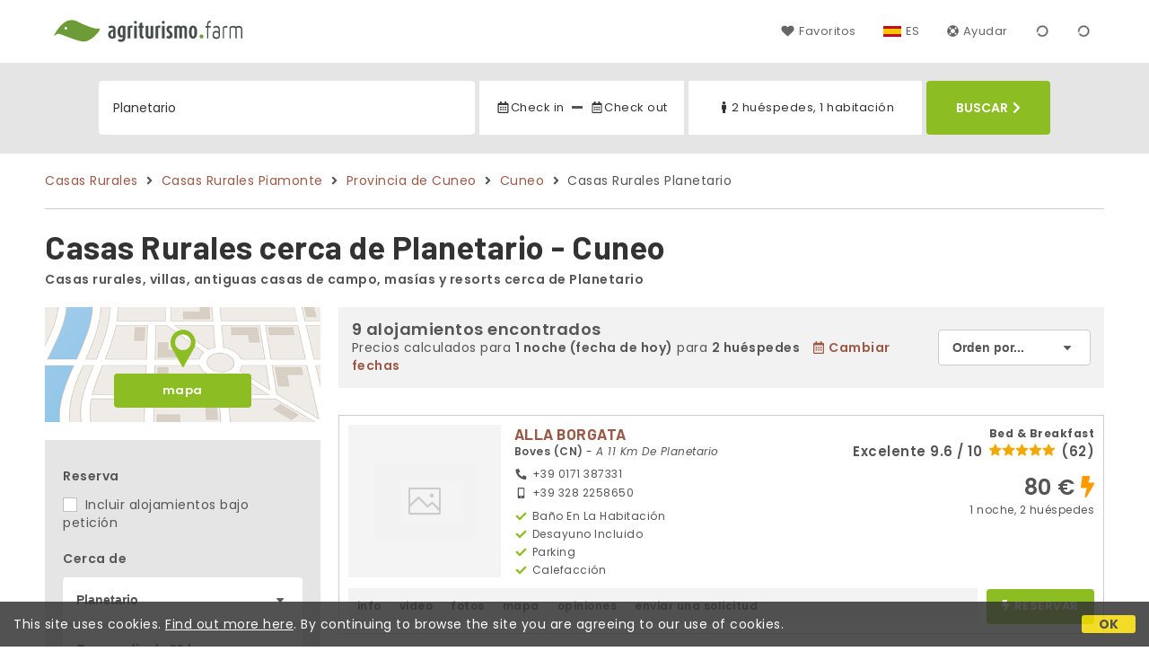

--- FILE ---
content_type: text/html;charset=UTF-8
request_url: https://www.agriturismo.farm/es/cerca/planetario-cuneo
body_size: 143659
content:


<!doctype html><html lang="es"><!-- InstanceBegin template="/Templates/generica-desktop.dwt.cfm" codeOutsideHTMLIsLocked="false" -->

<head>
    <meta charset="windows-1252">
    <meta name="viewport" content="width=device-width, initial-scale=1.0">
    <!-- InstanceBeginEditable name="doctitle" -->
    <title>Casas Rurales  cerca de Planetario - Cuneo (precios actualizados para 2026)</title>
    <!-- InstanceEndEditable -->
    
	
    <link rel="alternate" hreflang="it" href="https://www.agriturismo.farm/it/vicino/planetario-cuneo">
    <link rel="alternate" hreflang="en" href="https://www.agriturismo.farm/en/near/planetario-cuneo">
	<link rel="alternate" hreflang="fr" href="https://www.agriturismo.farm/fr/pres/planetario-cuneo">
	<link rel="alternate" hreflang="de" href="https://www.agriturismo.farm/de/nahe/planetario-cuneo">
	<link rel="alternate" hreflang="es" href="https://www.agriturismo.farm/es/cerca/planetario-cuneo">
    
    <link rel="canonical" href="https://www.agriturismo.farm/es/cerca/planetario-cuneo"> 
<meta name="description" content="Turismo rural cerca de Planetario (Cuneo) a precios competitivos! Estancias auténticas entre naturaleza y tradiciones locales, con fotos, mapas, opiniones y sin comisiones. Reserva ahora tu experiencia única.">
	

	


    
    
    <link rel="preconnect" href="https://d117yjdt0789wg.cloudfront.net">
    <link rel="preconnect" href="https://fonts.googleapis.com">
    <link rel="preconnect" href="https://www.googletagmanager.com">
    <link rel="preconnect" href="https://connect.facebook.net">

    
    <script>
		
		var jsClass = document.getElementsByTagName('html')[0].className;
		if (jsClass == "") { 
			jsClass = "js"; 
		} else {
			jsClass += " js"; 
		}
		document.getElementsByTagName('html')[0].className = jsClass;
	</script>

    
    <script defer src="https://d117yjdt0789wg.cloudfront.net/CDN2/font-awesome/v5.0.7/js/fontawesome-all.min.js"></script>




    
	
    
            <link href="https://d117yjdt0789wg.cloudfront.net/CDN/grunt/base-desktop.min.css?rfh=bb33319" rel="stylesheet" type="text/css">
        




        
    
	
    <link href="https://d117yjdt0789wg.cloudfront.net/CDN2/global/style.global-v2-override-agit.min.css?rfh=bb33319" rel="stylesheet" type="text/css">


    


    

	<script>
        
        var varlinguaConfig = {
            lingua : "es",
            provenienza : "agit"
        };
    </script>
    
	<script>
        
        var vldConfig = {
            lingua : "es"
        };
    </script>
    
	
    
    
    

    <script>
        
        
        var lgnConfig = {
            idsito : "agit",
            lingua : "es",
            locale : "es_ES",
			classeColoreButton : "btn-verde-chiaro",
            initEmail : "",
            cookiePolicyOk : false,
            urlRedirect : "/",
            urlRegister : "/es/register/user",
            linkArGestore : true,				
            fbAppId : "917937991700404",
            appleLoginEnabled : true,
            appleClientId : 'it.studioscivoletto.agit-js',
			appleRedirectURI : "https://www.agriturismo.farm/login",
			appleNonce : "DB276FA6-F257-DC58-E022B3B38E7A6BB4",
			googleLoginEnabled : true,
            googleClientId : '987123741186-0vreoeemjjff8fapl2t2n2e7521glmij.apps.googleusercontent.com'
        };
    </script>    
    
    <script>
		var dpConf = {
			lingua : "es"
		};
	</script>

    
        	<script src="https://d117yjdt0789wg.cloudfront.net/CDN/grunt/base-desktop.min.js?rfh=bb33319"></script>
        
    <script src="https://d117yjdt0789wg.cloudfront.net/CDN/jquery-ui-1.12.1.custom/i18n/datepicker-es.min.js"></script>
    

	
	
		<script>
            $(document).ready(function(){
                cookiePolicy_barra();
            });
        </script>
     

        
        
        

        <script>
            
            
                var utConfig = {
                    lingua : "es",
                    applicationEnvironment : "production",
                    isHttps : true,
                    isMobile : false
                };
            
            
            
            var rrpConfig = {
                
                
                tipoRrp : "lista",
                provenienza : "agit",
                isFromApp : false,
                cookieId : "agit257388395658827082es", 
                arGestore : 0, 
                arPm : 0, 
                utmSource : "",
                utmRoomId : 0,
                utmRateId : "",
                refId : "",
                
                
                
                    
                    hasUserLogin : true, 
                    
                    initCerca : {
                        safeCheckIn : "", 
                        safeCheckOut : "", 
                        camere : 1,
                        adulti : 2,
                        bambini : 0,
                        etaBambini : "",
                        animali : 0,
                        numeroPersone : 2,
                        numeroNotti : 1
                    },
                    
                    initFormRichiesta : {
                        autoStart : false,
                        isModal : true
                    },
                
            };

        </script>

        
        
        

        
                <script src="https://d117yjdt0789wg.cloudfront.net/CDN/grunt/cdn3-utility.min.js?rfh=bb33319"></script>
            
                <script src="https://d117yjdt0789wg.cloudfront.net/CDN/grunt/cdn3-utility-country-info.min.js?rfh=bb33319"></script>
            
            <link href="https://d117yjdt0789wg.cloudfront.net/CDN/grunt/rrp4.min.css?rfh=bb33319" rel="stylesheet" type="text/css">
            <script src="https://d117yjdt0789wg.cloudfront.net/CDN/grunt/rrp4-language-es.min.js?rfh=bb33319"></script>
            <script src="https://d117yjdt0789wg.cloudfront.net/CDN/grunt/rrp4-general.min.js?rfh=bb33319"></script>
            
                
                <link rel="stylesheet" type="text/css" href="https://d117yjdt0789wg.cloudfront.net/CDN/grunt/rrp4-override-agit.min.css?rfh=bb33319">
                
            

            
            <script src="https://d117yjdt0789wg.cloudfront.net/CDN2/jquery.center-image-box/CIB.min.js?rfh=bb33319"></script>
                
            
            <script>
                var sswConfig = {
                    arrayListaSlideshow : [{"idDiv":"slideshow_bbit33049","foto":[{"width":1200.0,"height":600.0,"url":"https://dhqbz5vfue3y3.cloudfront.net/fotobbit/33049/4/z_20210104_053339359.jpg?rfh=2"},{"width":799.0,"height":599.0,"url":"https://dhqbz5vfue3y3.cloudfront.net/fotobbit/33049/4/z_20250523_043959783_5216909.jpg?rfh=1"},{"width":1200.0,"height":800.0,"url":"https://dhqbz5vfue3y3.cloudfront.net/fotobbit/33049/4/z_20180227_053305198.jpg?rfh=2"},{"width":1200.0,"height":890.0,"url":"https://dhqbz5vfue3y3.cloudfront.net/fotobbit/33049/4/z_20180709_103406345.jpg?rfh=2"},{"width":1200.0,"height":800.0,"url":"https://dhqbz5vfue3y3.cloudfront.net/fotobbit/33049/4/z_20221206_05382049_151132.jpg?rfh=2"},{"width":1200.0,"height":674.0,"url":"https://dhqbz5vfue3y3.cloudfront.net/fotobbit/33049/4/z_20221206_053841175_567248.jpg?rfh=3"},{"width":1200.0,"height":800.0,"url":"https://dhqbz5vfue3y3.cloudfront.net/fotobbit/33049/4/z_20180915_040838885.jpg?rfh=2"},{"width":1200.0,"height":800.0,"url":"https://dhqbz5vfue3y3.cloudfront.net/fotobbit/33049/4/z_20240210_05104723_9202560.jpg?rfh=1"},{"width":1200.0,"height":1200.0,"url":"https://dhqbz5vfue3y3.cloudfront.net/fotobbit/33049/4/z_20231023_064045633_6319335.jpg?rfh=1"},{"width":1200.0,"height":800.0,"url":"https://dhqbz5vfue3y3.cloudfront.net/fotobbit/33049/4/z_20231023_063723145_1182858.jpg?rfh=1"},{"width":1200.0,"height":1200.0,"url":"https://dhqbz5vfue3y3.cloudfront.net/fotobbit/33049/4/z_20231023_063917426_8152484.jpg?rfh=1"},{"width":823.0,"height":617.0,"url":"https://dhqbz5vfue3y3.cloudfront.net/fotobbit/33049/4/z_20231023_063953599_8874905.jpg?rfh=2"},{"width":1200.0,"height":900.0,"url":"https://dhqbz5vfue3y3.cloudfront.net/fotobbit/33049/4/z_20230711_043412360_0235046.jpg?rfh=1"},{"width":1200.0,"height":675.0,"url":"https://dhqbz5vfue3y3.cloudfront.net/fotobbit/33049/4/z_20231205_035123385_8363983.jpg?rfh=2"},{"width":1200.0,"height":999.0,"url":"https://dhqbz5vfue3y3.cloudfront.net/fotobbit/33049/4/z_20240210_05104764_5330185.jpg?rfh=1"},{"width":983.0,"height":599.0,"url":"https://dhqbz5vfue3y3.cloudfront.net/fotobbit/33049/4/z_20250523_044032995_0326907.jpg?rfh=1"},{"width":799.0,"height":599.0,"url":"https://dhqbz5vfue3y3.cloudfront.net/fotobbit/33049/4/z_20250523_044054343_5841000.jpg?rfh=1"},{"width":1125.0,"height":2000.0,"url":"https://dhqbz5vfue3y3.cloudfront.net/fotobbit/33049/4/z_20251124_071720518_7060641.jpg?rfh=1"}]},{"idDiv":"slideshow_bbit58615","foto":[{"width":1200.0,"height":800.0,"url":"https://dhqbz5vfue3y3.cloudfront.net/fotobbit/58615/4/z_20230120_042139406_9659804.jpg?rfh=1"},{"width":1200.0,"height":843.0,"url":"https://dhqbz5vfue3y3.cloudfront.net/fotobbit/58615/4/z_20230120_042133368_6642459.jpg?rfh=1"},{"width":1200.0,"height":900.0,"url":"https://dhqbz5vfue3y3.cloudfront.net/fotobbit/58615/4/z_20230214_060820562_3423693.jpg?rfh=1"},{"width":1200.0,"height":800.0,"url":"https://dhqbz5vfue3y3.cloudfront.net/fotobbit/58615/4/z_20230120_042134973_7364739.jpg?rfh=1"},{"width":1080.0,"height":814.0,"url":"https://dhqbz5vfue3y3.cloudfront.net/fotobbit/58615/4/z_20230214_060820455_0627529.jpg?rfh=1"},{"width":1200.0,"height":800.0,"url":"https://dhqbz5vfue3y3.cloudfront.net/fotobbit/58615/4/z_20230120_042135485_1788155.jpg?rfh=1"},{"width":1200.0,"height":800.0,"url":"https://dhqbz5vfue3y3.cloudfront.net/fotobbit/58615/4/z_20230120_04213554_5396943.jpg?rfh=1"},{"width":1199.0,"height":800.0,"url":"https://dhqbz5vfue3y3.cloudfront.net/fotobbit/58615/4/z_20230120_04213586_1328762.jpg?rfh=1"},{"width":1200.0,"height":800.0,"url":"https://dhqbz5vfue3y3.cloudfront.net/fotobbit/58615/4/z_20230120_042137868_2384968.jpg?rfh=1"},{"width":1200.0,"height":800.0,"url":"https://dhqbz5vfue3y3.cloudfront.net/fotobbit/58615/4/z_20230120_042138958_4654263.jpg?rfh=1"},{"width":1200.0,"height":800.0,"url":"https://dhqbz5vfue3y3.cloudfront.net/fotobbit/58615/4/z_20230120_042140193_9346385.jpg?rfh=1"},{"width":1200.0,"height":843.0,"url":"https://dhqbz5vfue3y3.cloudfront.net/fotobbit/58615/4/z_20230120_042226173_1772393.jpg?rfh=1"},{"width":1200.0,"height":800.0,"url":"https://dhqbz5vfue3y3.cloudfront.net/fotobbit/58615/4/z_20230214_054945249_9971671.jpg?rfh=1"},{"width":1200.0,"height":800.0,"url":"https://dhqbz5vfue3y3.cloudfront.net/fotobbit/58615/4/z_20230214_054939878_9750665.jpg?rfh=1"},{"width":1200.0,"height":800.0,"url":"https://dhqbz5vfue3y3.cloudfront.net/fotobbit/58615/4/z_20230214_054940194_8213698.jpg?rfh=1"},{"width":1200.0,"height":799.0,"url":"https://dhqbz5vfue3y3.cloudfront.net/fotobbit/58615/4/z_20230214_054941844_0666872.jpg?rfh=1"},{"width":1200.0,"height":800.0,"url":"https://dhqbz5vfue3y3.cloudfront.net/fotobbit/58615/4/z_20230214_054934476_1044422.jpg?rfh=1"},{"width":1200.0,"height":800.0,"url":"https://dhqbz5vfue3y3.cloudfront.net/fotobbit/58615/4/z_20230214_054944894_9928548.jpg?rfh=1"},{"width":1200.0,"height":800.0,"url":"https://dhqbz5vfue3y3.cloudfront.net/fotobbit/58615/4/z_20230214_054942244_3847173.jpg?rfh=1"},{"width":1200.0,"height":799.0,"url":"https://dhqbz5vfue3y3.cloudfront.net/fotobbit/58615/4/z_20230214_05494770_2605118.jpg?rfh=1"},{"width":1200.0,"height":799.0,"url":"https://dhqbz5vfue3y3.cloudfront.net/fotobbit/58615/4/z_20230214_054947888_9451106.jpg?rfh=1"},{"width":1200.0,"height":900.0,"url":"https://dhqbz5vfue3y3.cloudfront.net/fotobbit/58615/4/z_20230214_054949223_1614108.jpg?rfh=1"},{"width":1200.0,"height":843.0,"url":"https://dhqbz5vfue3y3.cloudfront.net/fotobbit/58615/4/z_20230214_054950494_3218315.jpg?rfh=1"}]},{"idDiv":"slideshow_bbit49853","foto":[{"width":1200.0,"height":798.0,"url":"https://dhqbz5vfue3y3.cloudfront.net/fotobbit/49853/4/z_20180706_034210555.jpg?rfh=2"},{"width":1200.0,"height":798.0,"url":"https://dhqbz5vfue3y3.cloudfront.net/fotobbit/49853/4/z_20190617_040510890.jpg?rfh=1"},{"width":1200.0,"height":798.0,"url":"https://dhqbz5vfue3y3.cloudfront.net/fotobbit/49853/4/z_20190617_040440631.jpg?rfh=1"},{"width":900.0,"height":1200.0,"url":"https://dhqbz5vfue3y3.cloudfront.net/fotobbit/49853/4/z_20180706_034241922.jpg?rfh=1"},{"width":900.0,"height":1200.0,"url":"https://dhqbz5vfue3y3.cloudfront.net/fotobbit/49853/4/z_20180706_034321589.jpg?rfh=1"},{"width":900.0,"height":1200.0,"url":"https://dhqbz5vfue3y3.cloudfront.net/fotobbit/49853/4/z_20180706_034415933.jpg?rfh=1"},{"width":1200.0,"height":798.0,"url":"https://dhqbz5vfue3y3.cloudfront.net/fotobbit/49853/4/z_20180706_035022666.jpg?rfh=2"},{"width":1200.0,"height":798.0,"url":"https://dhqbz5vfue3y3.cloudfront.net/fotobbit/49853/4/z_20190617_040724939.jpg?rfh=1"},{"width":1200.0,"height":798.0,"url":"https://dhqbz5vfue3y3.cloudfront.net/fotobbit/49853/4/z_20190617_04060145.jpg?rfh=1"},{"width":1200.0,"height":798.0,"url":"https://dhqbz5vfue3y3.cloudfront.net/fotobbit/49853/4/z_20180706_035103156.jpg?rfh=2"},{"width":1200.0,"height":798.0,"url":"https://dhqbz5vfue3y3.cloudfront.net/fotobbit/49853/4/z_20180706_0351338.jpg?rfh=2"},{"width":1200.0,"height":798.0,"url":"https://dhqbz5vfue3y3.cloudfront.net/fotobbit/49853/4/z_20190617_040810322.jpg?rfh=1"},{"width":1200.0,"height":798.0,"url":"https://dhqbz5vfue3y3.cloudfront.net/fotobbit/49853/4/z_20180706_035159913.jpg?rfh=2"},{"width":1200.0,"height":797.0,"url":"https://dhqbz5vfue3y3.cloudfront.net/fotobbit/49853/4/z_20180706_035353382.jpg?rfh=2"},{"width":1200.0,"height":797.0,"url":"https://dhqbz5vfue3y3.cloudfront.net/fotobbit/49853/4/z_20180706_035428684.jpg?rfh=2"},{"width":1200.0,"height":797.0,"url":"https://dhqbz5vfue3y3.cloudfront.net/fotobbit/49853/4/z_20180706_03553917.jpg?rfh=3"},{"width":1200.0,"height":797.0,"url":"https://dhqbz5vfue3y3.cloudfront.net/fotobbit/49853/4/z_20190617_0357466.jpg?rfh=1"},{"width":1200.0,"height":797.0,"url":"https://dhqbz5vfue3y3.cloudfront.net/fotobbit/49853/4/z_20180706_035503806.jpg?rfh=2"},{"width":1200.0,"height":549.0,"url":"https://dhqbz5vfue3y3.cloudfront.net/fotobbit/49853/4/z_20180706_0356443.jpg?rfh=2"},{"width":901.0,"height":1200.0,"url":"https://dhqbz5vfue3y3.cloudfront.net/fotobbit/49853/4/z_20180706_035858360.jpg?rfh=3"},{"width":1200.0,"height":900.0,"url":"https://dhqbz5vfue3y3.cloudfront.net/fotobbit/49853/4/z_20180706_035926211.jpg?rfh=1"},{"width":900.0,"height":1200.0,"url":"https://dhqbz5vfue3y3.cloudfront.net/fotobbit/49853/4/z_20180706_035945171.jpg?rfh=2"},{"width":1200.0,"height":900.0,"url":"https://dhqbz5vfue3y3.cloudfront.net/fotobbit/49853/4/z_20180706_040047723.jpg?rfh=2"},{"width":1200.0,"height":798.0,"url":"https://dhqbz5vfue3y3.cloudfront.net/fotobbit/49853/4/z_20180706_040138384.jpg?rfh=2"},{"width":1200.0,"height":797.0,"url":"https://dhqbz5vfue3y3.cloudfront.net/fotobbit/49853/4/z_20190617_035806983.jpg?rfh=1"},{"width":900.0,"height":1200.0,"url":"https://dhqbz5vfue3y3.cloudfront.net/fotobbit/49853/4/z_20190617_035901581.jpg?rfh=2"},{"width":1200.0,"height":797.0,"url":"https://dhqbz5vfue3y3.cloudfront.net/fotobbit/49853/4/z_20190617_035932646.jpg?rfh=1"}]},{"idDiv":"slideshow_bbit40702","foto":[{"width":1200.0,"height":798.0,"url":"https://dhqbz5vfue3y3.cloudfront.net/fotobbit/40702/4/z_20231213_040616272_8968890.jpg?rfh=1"},{"width":1200.0,"height":900.0,"url":"https://dhqbz5vfue3y3.cloudfront.net/fotobbit/40702/4/z_20231213_04061685_1215967.jpg?rfh=1"},{"width":900.0,"height":1200.0,"url":"https://dhqbz5vfue3y3.cloudfront.net/fotobbit/40702/4/z_20231213_040616155_5754314.jpg?rfh=1"},{"width":675.0,"height":1200.0,"url":"https://dhqbz5vfue3y3.cloudfront.net/fotobbit/40702/4/z_20231213_040600221_2996762.jpg?rfh=1"},{"width":1200.0,"height":798.0,"url":"https://dhqbz5vfue3y3.cloudfront.net/fotobbit/40702/4/z_20231213_040600247_3676234.jpg?rfh=1"},{"width":1200.0,"height":798.0,"url":"https://dhqbz5vfue3y3.cloudfront.net/fotobbit/40702/4/z_20231213_040600269_7322092.jpg?rfh=1"},{"width":1200.0,"height":798.0,"url":"https://dhqbz5vfue3y3.cloudfront.net/fotobbit/40702/4/z_20231213_040600342_0147154.jpg?rfh=1"},{"width":1200.0,"height":798.0,"url":"https://dhqbz5vfue3y3.cloudfront.net/fotobbit/40702/4/z_20231213_040600347_7896564.jpg?rfh=1"},{"width":1200.0,"height":798.0,"url":"https://dhqbz5vfue3y3.cloudfront.net/fotobbit/40702/4/z_20231213_040600402_5713713.jpg?rfh=1"},{"width":798.0,"height":1200.0,"url":"https://dhqbz5vfue3y3.cloudfront.net/fotobbit/40702/4/z_20231213_040600403_5004498.jpg?rfh=1"},{"width":1200.0,"height":798.0,"url":"https://dhqbz5vfue3y3.cloudfront.net/fotobbit/40702/4/z_20231213_040600411_0688413.jpg?rfh=1"},{"width":1200.0,"height":798.0,"url":"https://dhqbz5vfue3y3.cloudfront.net/fotobbit/40702/4/z_20231213_040600484_2275577.jpg?rfh=1"},{"width":1200.0,"height":798.0,"url":"https://dhqbz5vfue3y3.cloudfront.net/fotobbit/40702/4/z_20231213_040600531_8631457.jpg?rfh=1"},{"width":900.0,"height":1200.0,"url":"https://dhqbz5vfue3y3.cloudfront.net/fotobbit/40702/4/z_20231213_040600538_0192507.jpg?rfh=1"},{"width":1200.0,"height":798.0,"url":"https://dhqbz5vfue3y3.cloudfront.net/fotobbit/40702/4/z_20231213_040600608_0487946.jpg?rfh=1"},{"width":1200.0,"height":798.0,"url":"https://dhqbz5vfue3y3.cloudfront.net/fotobbit/40702/4/z_20231213_040600684_5426682.jpg?rfh=1"},{"width":1200.0,"height":798.0,"url":"https://dhqbz5vfue3y3.cloudfront.net/fotobbit/40702/4/z_20231213_040600686_9798278.jpg?rfh=1"},{"width":1200.0,"height":798.0,"url":"https://dhqbz5vfue3y3.cloudfront.net/fotobbit/40702/4/z_20231213_040615879_2846056.jpg?rfh=1"},{"width":1200.0,"height":798.0,"url":"https://dhqbz5vfue3y3.cloudfront.net/fotobbit/40702/4/z_20231213_040616207_5748389.jpg?rfh=1"},{"width":1200.0,"height":798.0,"url":"https://dhqbz5vfue3y3.cloudfront.net/fotobbit/40702/4/z_20231213_040616224_2824150.jpg?rfh=1"},{"width":900.0,"height":1200.0,"url":"https://dhqbz5vfue3y3.cloudfront.net/fotobbit/40702/4/z_20231213_040616276_5643881.jpg?rfh=1"},{"width":1200.0,"height":798.0,"url":"https://dhqbz5vfue3y3.cloudfront.net/fotobbit/40702/4/z_20231213_040616318_3615647.jpg?rfh=1"},{"width":1200.0,"height":900.0,"url":"https://dhqbz5vfue3y3.cloudfront.net/fotobbit/40702/4/z_20231213_040616340_0705515.jpg?rfh=1"}]},{"idDiv":"slideshow_bbit37037","foto":[{"width":2000.0,"height":1500.0,"url":"https://dhqbz5vfue3y3.cloudfront.net/fotobbit/37037/4/z_20230714_12210515_9842511.jpg?rfh=3"},{"width":2000.0,"height":1500.0,"url":"https://dhqbz5vfue3y3.cloudfront.net/fotobbit/37037/4/z_20230714_122104921_8030901.jpg?rfh=2"},{"width":1200.0,"height":730.0,"url":"https://dhqbz5vfue3y3.cloudfront.net/fotobbit/37037/4/z_20230714_115859498_1089281.jpg?rfh=1"},{"width":1200.0,"height":737.0,"url":"https://dhqbz5vfue3y3.cloudfront.net/fotobbit/37037/4/z_20230714_115859225_6745062.jpg?rfh=1"},{"width":1200.0,"height":684.0,"url":"https://dhqbz5vfue3y3.cloudfront.net/fotobbit/37037/4/z_20230714_11585928_5108468.jpg?rfh=1"},{"width":1200.0,"height":708.0,"url":"https://dhqbz5vfue3y3.cloudfront.net/fotobbit/37037/4/z_20230714_115859430_8981138.jpg?rfh=1"},{"width":1200.0,"height":742.0,"url":"https://dhqbz5vfue3y3.cloudfront.net/fotobbit/37037/4/z_20230714_115859891_2550999.jpg?rfh=1"},{"width":1200.0,"height":753.0,"url":"https://dhqbz5vfue3y3.cloudfront.net/fotobbit/37037/4/z_20230714_115859900_2569976.jpg?rfh=1"},{"width":900.0,"height":1200.0,"url":"https://dhqbz5vfue3y3.cloudfront.net/fotobbit/37037/4/z_20240312_095054991_7490446.jpg?rfh=1"},{"width":1200.0,"height":900.0,"url":"https://dhqbz5vfue3y3.cloudfront.net/fotobbit/37037/4/z_20230714_115859991_8797124.jpg?rfh=1"},{"width":1200.0,"height":900.0,"url":"https://dhqbz5vfue3y3.cloudfront.net/fotobbit/37037/4/z_20230714_115900316_9971824.jpg?rfh=1"},{"width":1200.0,"height":900.0,"url":"https://dhqbz5vfue3y3.cloudfront.net/fotobbit/37037/4/z_20230714_115900340_7161535.jpg?rfh=1"},{"width":1200.0,"height":1118.0,"url":"https://dhqbz5vfue3y3.cloudfront.net/fotobbit/37037/4/z_20230714_115900568_0473070.jpg?rfh=1"},{"width":900.0,"height":1200.0,"url":"https://dhqbz5vfue3y3.cloudfront.net/fotobbit/37037/4/z_20230714_115913235_8190653.jpg?rfh=1"},{"width":887.0,"height":1200.0,"url":"https://dhqbz5vfue3y3.cloudfront.net/fotobbit/37037/4/z_20230714_115913315_8286550.jpg?rfh=1"},{"width":900.0,"height":1200.0,"url":"https://dhqbz5vfue3y3.cloudfront.net/fotobbit/37037/4/z_20230714_115913423_3589433.jpg?rfh=1"},{"width":900.0,"height":1200.0,"url":"https://dhqbz5vfue3y3.cloudfront.net/fotobbit/37037/4/z_20230714_115913443_8823522.jpg?rfh=1"},{"width":1041.0,"height":1200.0,"url":"https://dhqbz5vfue3y3.cloudfront.net/fotobbit/37037/4/z_20230714_115913453_1229860.jpg?rfh=1"},{"width":1200.0,"height":973.0,"url":"https://dhqbz5vfue3y3.cloudfront.net/fotobbit/37037/4/z_20230714_115858808_7301687.jpg?rfh=2"},{"width":1200.0,"height":836.0,"url":"https://dhqbz5vfue3y3.cloudfront.net/fotobbit/37037/4/z_20230714_115859731_8074908.jpg?rfh=1"},{"width":900.0,"height":1200.0,"url":"https://dhqbz5vfue3y3.cloudfront.net/fotobbit/37037/4/z_20240312_095053672_9300600.jpg?rfh=1"},{"width":900.0,"height":1200.0,"url":"https://dhqbz5vfue3y3.cloudfront.net/fotobbit/37037/4/z_20240312_095053858_3583988.jpg?rfh=1"},{"width":900.0,"height":1200.0,"url":"https://dhqbz5vfue3y3.cloudfront.net/fotobbit/37037/4/z_20240312_095054963_4744960.jpg?rfh=1"},{"width":1200.0,"height":900.0,"url":"https://dhqbz5vfue3y3.cloudfront.net/fotobbit/37037/4/z_20240312_095141353_0744665.jpg?rfh=1"},{"width":1080.0,"height":1080.0,"url":"https://dhqbz5vfue3y3.cloudfront.net/fotobbit/37037/4/z_20240312_095141403_8193467.jpg?rfh=1"},{"width":900.0,"height":1200.0,"url":"https://dhqbz5vfue3y3.cloudfront.net/fotobbit/37037/4/z_20240312_09524515_6988327.jpg?rfh=1"},{"width":900.0,"height":1200.0,"url":"https://dhqbz5vfue3y3.cloudfront.net/fotobbit/37037/4/z_20240312_09524524_7125274.jpg?rfh=1"}]},{"idDiv":"slideshow_bbit63331","foto":[{"width":1200.0,"height":876.0,"url":"https://dhqbz5vfue3y3.cloudfront.net/fotobbit/63331/4/z_20240703_044632899_6197694.jpg?rfh=1"},{"width":1122.0,"height":1200.0,"url":"https://dhqbz5vfue3y3.cloudfront.net/fotobbit/63331/4/z_20240712_021311897_7243612.jpg?rfh=1"},{"width":900.0,"height":1200.0,"url":"https://dhqbz5vfue3y3.cloudfront.net/fotobbit/63331/4/z_20240703_041108960_8533719.jpg?rfh=1"},{"width":1200.0,"height":793.0,"url":"https://dhqbz5vfue3y3.cloudfront.net/fotobbit/63331/4/z_20240712_021425208_0666208.jpg?rfh=1"},{"width":900.0,"height":1200.0,"url":"https://dhqbz5vfue3y3.cloudfront.net/fotobbit/63331/4/z_20240703_041108299_5630923.jpg?rfh=1"},{"width":899.0,"height":1200.0,"url":"https://dhqbz5vfue3y3.cloudfront.net/fotobbit/63331/4/z_20240703_041111633_5867237.jpg?rfh=1"},{"width":1200.0,"height":800.0,"url":"https://dhqbz5vfue3y3.cloudfront.net/fotobbit/63331/4/z_20240720_100257895_8631800.jpg?rfh=1"},{"width":1200.0,"height":899.0,"url":"https://dhqbz5vfue3y3.cloudfront.net/fotobbit/63331/4/z_20240710_063414750_7769629.jpg?rfh=1"},{"width":1200.0,"height":800.0,"url":"https://dhqbz5vfue3y3.cloudfront.net/fotobbit/63331/4/z_20240720_100257792_4350295.jpg?rfh=1"},{"width":1200.0,"height":800.0,"url":"https://dhqbz5vfue3y3.cloudfront.net/fotobbit/63331/4/z_20240720_100257842_3965541.jpg?rfh=1"},{"width":1200.0,"height":800.0,"url":"https://dhqbz5vfue3y3.cloudfront.net/fotobbit/63331/4/z_20240720_100235137_8095268.jpg?rfh=1"},{"width":1200.0,"height":800.0,"url":"https://dhqbz5vfue3y3.cloudfront.net/fotobbit/63331/4/z_20240720_100208259_6944528.jpg?rfh=1"},{"width":1200.0,"height":899.0,"url":"https://dhqbz5vfue3y3.cloudfront.net/fotobbit/63331/4/z_20240712_021343588_3189783.jpg?rfh=1"},{"width":1200.0,"height":812.0,"url":"https://dhqbz5vfue3y3.cloudfront.net/fotobbit/63331/4/z_20240703_04185713_3903833.jpg?rfh=2"},{"width":1200.0,"height":812.0,"url":"https://dhqbz5vfue3y3.cloudfront.net/fotobbit/63331/4/z_20240703_041859128_9810091.jpg?rfh=2"},{"width":1200.0,"height":812.0,"url":"https://dhqbz5vfue3y3.cloudfront.net/fotobbit/63331/4/z_20240703_04185933_5015798.jpg?rfh=2"},{"width":1200.0,"height":812.0,"url":"https://dhqbz5vfue3y3.cloudfront.net/fotobbit/63331/4/z_20240703_041901923_4371180.jpg?rfh=2"},{"width":1200.0,"height":812.0,"url":"https://dhqbz5vfue3y3.cloudfront.net/fotobbit/63331/4/z_20240703_041902102_4017141.jpg?rfh=2"},{"width":750.0,"height":1000.0,"url":"https://dhqbz5vfue3y3.cloudfront.net/fotobbit/63331/4/z_20241125_054950125_3033516.jpg?rfh=1"},{"width":1200.0,"height":900.0,"url":"https://dhqbz5vfue3y3.cloudfront.net/fotobbit/63331/4/z_20241130_113425755_9348477.jpg?rfh=1"},{"width":790.0,"height":1025.0,"url":"https://dhqbz5vfue3y3.cloudfront.net/fotobbit/63331/4/z_20241125_055011370_7834953.jpg?rfh=1"},{"width":800.0,"height":600.0,"url":"https://dhqbz5vfue3y3.cloudfront.net/fotobbit/63331/4/z_20241125_055025854_6382905.jpg?rfh=1"},{"width":1008.0,"height":756.0,"url":"https://dhqbz5vfue3y3.cloudfront.net/fotobbit/63331/4/z_20241108_050909756_4714549.jpg?rfh=1"},{"width":1200.0,"height":900.0,"url":"https://dhqbz5vfue3y3.cloudfront.net/fotobbit/63331/4/z_20241108_050350404_6450190.jpg?rfh=1"},{"width":1200.0,"height":899.0,"url":"https://dhqbz5vfue3y3.cloudfront.net/fotobbit/63331/4/z_20241125_055041127_7237774.jpg?rfh=1"},{"width":1200.0,"height":899.0,"url":"https://dhqbz5vfue3y3.cloudfront.net/fotobbit/63331/4/z_20241125_055054564_7563503.jpg?rfh=1"},{"width":1200.0,"height":899.0,"url":"https://dhqbz5vfue3y3.cloudfront.net/fotobbit/63331/4/z_20241130_113232243_2302203.jpg?rfh=1"}]},{"idDiv":"slideshow_bbit2018","foto":[{"width":1130.0,"height":765.0,"url":"https://dhqbz5vfue3y3.cloudfront.net/fotobbit/2018/4/z_20251121_07315755_1586818.jpg?rfh=1"},{"width":1200.0,"height":900.0,"url":"https://dhqbz5vfue3y3.cloudfront.net/fotobbit/2018/4/z_20210706_114804959.jpg?rfh=1"},{"width":1200.0,"height":657.0,"url":"https://dhqbz5vfue3y3.cloudfront.net/fotobbit/2018/4/z_20210706_114828978.jpg?rfh=2"},{"width":1200.0,"height":900.0,"url":"https://dhqbz5vfue3y3.cloudfront.net/fotobbit/2018/4/z_20210706_114847940.jpg?rfh=2"},{"width":1200.0,"height":932.0,"url":"https://dhqbz5vfue3y3.cloudfront.net/fotobbit/2018/4/z_20210706_114912383.jpg?rfh=1"},{"width":1200.0,"height":900.0,"url":"https://dhqbz5vfue3y3.cloudfront.net/fotobbit/2018/4/z_20210707_113432881.jpg?rfh=1"},{"width":2000.0,"height":1493.0,"url":"https://dhqbz5vfue3y3.cloudfront.net/fotobbit/2018/4/z_20210608_111919359.jpg?rfh=2"},{"width":1200.0,"height":899.0,"url":"https://dhqbz5vfue3y3.cloudfront.net/fotobbit/2018/4/z_20211023_06454072.jpg?rfh=1"},{"width":899.0,"height":1200.0,"url":"https://dhqbz5vfue3y3.cloudfront.net/fotobbit/2018/4/z_20211023_064601940.jpg?rfh=1"},{"width":1200.0,"height":900.0,"url":"https://dhqbz5vfue3y3.cloudfront.net/fotobbit/2018/4/z_20241129_093949927_5851506.jpg?rfh=1"},{"width":2000.0,"height":1362.0,"url":"https://dhqbz5vfue3y3.cloudfront.net/fotobbit/2018/4/z_20241129_094018409_5060651.jpg?rfh=2"}]},{"idDiv":"slideshow_bbit60943","foto":[{"width":1200.0,"height":675.0,"url":"https://dhqbz5vfue3y3.cloudfront.net/fotobbit/60943/4/z_20240323_125051238_4341756.jpg?rfh=1"},{"width":1200.0,"height":900.0,"url":"https://dhqbz5vfue3y3.cloudfront.net/fotobbit/60943/4/z_20240323_124711497_3012563.jpg?rfh=1"},{"width":1200.0,"height":900.0,"url":"https://dhqbz5vfue3y3.cloudfront.net/fotobbit/60943/4/z_20240323_124711200_5214848.jpg?rfh=1"},{"width":1200.0,"height":896.0,"url":"https://dhqbz5vfue3y3.cloudfront.net/fotobbit/60943/4/z_20240323_124711490_5472137.jpg?rfh=3"},{"width":675.0,"height":1200.0,"url":"https://dhqbz5vfue3y3.cloudfront.net/fotobbit/60943/4/z_20240323_124734809_5509108.jpg?rfh=1"},{"width":675.0,"height":1200.0,"url":"https://dhqbz5vfue3y3.cloudfront.net/fotobbit/60943/4/z_20240323_125050993_0805620.jpg?rfh=1"},{"width":675.0,"height":1200.0,"url":"https://dhqbz5vfue3y3.cloudfront.net/fotobbit/60943/4/z_20240323_125051163_0276872.jpg?rfh=1"},{"width":675.0,"height":1200.0,"url":"https://dhqbz5vfue3y3.cloudfront.net/fotobbit/60943/4/z_20240323_125051168_3028093.jpg?rfh=1"},{"width":675.0,"height":1200.0,"url":"https://dhqbz5vfue3y3.cloudfront.net/fotobbit/60943/4/z_20240323_125051170_8507493.jpg?rfh=1"},{"width":675.0,"height":1200.0,"url":"https://dhqbz5vfue3y3.cloudfront.net/fotobbit/60943/4/z_20240323_125051176_3290391.jpg?rfh=1"},{"width":1200.0,"height":900.0,"url":"https://dhqbz5vfue3y3.cloudfront.net/fotobbit/60943/4/z_20240323_125215792_4940699.jpg?rfh=1"},{"width":1200.0,"height":900.0,"url":"https://dhqbz5vfue3y3.cloudfront.net/fotobbit/60943/4/z_20240323_125215793_1179055.jpg?rfh=1"},{"width":900.0,"height":1200.0,"url":"https://dhqbz5vfue3y3.cloudfront.net/fotobbit/60943/4/z_20240323_125215599_3437821.jpg?rfh=1"},{"width":900.0,"height":1200.0,"url":"https://dhqbz5vfue3y3.cloudfront.net/fotobbit/60943/4/z_20240323_125215758_0346770.jpg?rfh=1"},{"width":1200.0,"height":900.0,"url":"https://dhqbz5vfue3y3.cloudfront.net/fotobbit/60943/4/z_20240323_052653598_7186118.jpg?rfh=1"},{"width":1200.0,"height":900.0,"url":"https://dhqbz5vfue3y3.cloudfront.net/fotobbit/60943/4/z_20240323_052653608_5239295.jpg?rfh=1"},{"width":1200.0,"height":900.0,"url":"https://dhqbz5vfue3y3.cloudfront.net/fotobbit/60943/4/z_20240323_052653649_8135511.jpg?rfh=1"},{"width":1200.0,"height":900.0,"url":"https://dhqbz5vfue3y3.cloudfront.net/fotobbit/60943/4/z_20240323_052653658_1193598.jpg?rfh=1"},{"width":1200.0,"height":675.0,"url":"https://dhqbz5vfue3y3.cloudfront.net/fotobbit/60943/4/z_20240323_052653912_4162787.jpg?rfh=1"},{"width":900.0,"height":1200.0,"url":"https://dhqbz5vfue3y3.cloudfront.net/fotobbit/60943/4/z_20240323_052654213_0624663.jpg?rfh=1"},{"width":1200.0,"height":673.0,"url":"https://dhqbz5vfue3y3.cloudfront.net/fotobbit/60943/4/z_20240323_05265455_5395098.jpg?rfh=1"},{"width":1200.0,"height":900.0,"url":"https://dhqbz5vfue3y3.cloudfront.net/fotobbit/60943/4/z_20240323_052654581_0505216.jpg?rfh=1"},{"width":1200.0,"height":673.0,"url":"https://dhqbz5vfue3y3.cloudfront.net/fotobbit/60943/4/z_20240323_052654621_2742995.jpg?rfh=1"},{"width":1200.0,"height":673.0,"url":"https://dhqbz5vfue3y3.cloudfront.net/fotobbit/60943/4/z_20240323_052654624_4559679.jpg?rfh=1"},{"width":900.0,"height":1200.0,"url":"https://dhqbz5vfue3y3.cloudfront.net/fotobbit/60943/4/z_20240323_052654631_9726436.jpg?rfh=1"},{"width":1200.0,"height":673.0,"url":"https://dhqbz5vfue3y3.cloudfront.net/fotobbit/60943/4/z_20240323_052654638_2557260.jpg?rfh=1"}]},{"idDiv":"slideshow_bbit29557","foto":[{"width":1200.0,"height":800.0,"url":"https://dhqbz5vfue3y3.cloudfront.net/fotobbit/29557/4/b_2955710052015103657955.JPG?rfh=1"},{"width":1200.0,"height":801.0,"url":"https://dhqbz5vfue3y3.cloudfront.net/fotobbit/29557/4/c_2.JPG?rfh=1"},{"width":1200.0,"height":801.0,"url":"https://dhqbz5vfue3y3.cloudfront.net/fotobbit/29557/4/z_20191026_043117672.jpg?rfh=1"},{"width":675.0,"height":1200.0,"url":"https://dhqbz5vfue3y3.cloudfront.net/fotobbit/29557/4/z_20191026_04373030.jpg?rfh=1"},{"width":900.0,"height":1200.0,"url":"https://dhqbz5vfue3y3.cloudfront.net/fotobbit/29557/4/e_2159.JPG?rfh=2"},{"width":672.0,"height":1200.0,"url":"https://dhqbz5vfue3y3.cloudfront.net/fotobbit/29557/4/h_3134.JPG?rfh=2"},{"width":900.0,"height":1200.0,"url":"https://dhqbz5vfue3y3.cloudfront.net/fotobbit/29557/4/z_20231219_111343724_2495760.jpg?rfh=1"},{"width":1200.0,"height":800.0,"url":"https://dhqbz5vfue3y3.cloudfront.net/fotobbit/29557/4/m_2955710052015103755363.JPG?rfh=1"},{"width":1200.0,"height":800.0,"url":"https://dhqbz5vfue3y3.cloudfront.net/fotobbit/29557/4/n_2955710052015104016232.JPG?rfh=1"},{"width":1200.0,"height":801.0,"url":"https://dhqbz5vfue3y3.cloudfront.net/fotobbit/29557/4/l_2486.JPG?rfh=1"},{"width":672.0,"height":1200.0,"url":"https://dhqbz5vfue3y3.cloudfront.net/fotobbit/29557/4/z_20191026_043926951.jpg?rfh=2"},{"width":1200.0,"height":801.0,"url":"https://dhqbz5vfue3y3.cloudfront.net/fotobbit/29557/4/z_20191026_044232875.jpg?rfh=1"},{"width":1200.0,"height":801.0,"url":"https://dhqbz5vfue3y3.cloudfront.net/fotobbit/29557/4/z_20191026_043435135.jpg?rfh=1"},{"width":1200.0,"height":900.0,"url":"https://dhqbz5vfue3y3.cloudfront.net/fotobbit/29557/4/z_20191026_043851981.jpg?rfh=1"},{"width":1200.0,"height":800.0,"url":"https://dhqbz5vfue3y3.cloudfront.net/fotobbit/29557/4/z_20201123_10593480.jpg?rfh=1"},{"width":1200.0,"height":801.0,"url":"https://dhqbz5vfue3y3.cloudfront.net/fotobbit/29557/4/z_20191026_043558961.jpg?rfh=1"},{"width":800.0,"height":1200.0,"url":"https://dhqbz5vfue3y3.cloudfront.net/fotobbit/29557/4/z_20191026_043657175.jpg?rfh=1"},{"width":1200.0,"height":800.0,"url":"https://dhqbz5vfue3y3.cloudfront.net/fotobbit/29557/4/z_20201123_10531568.jpg?rfh=1"},{"width":1200.0,"height":800.0,"url":"https://dhqbz5vfue3y3.cloudfront.net/fotobbit/29557/4/o_2955704122016035836526.jpg?rfh=1"},{"width":540.0,"height":960.0,"url":"https://dhqbz5vfue3y3.cloudfront.net/fotobbit/29557/4/z_20201123_110209930.jpg?rfh=1"}]}],
                    lingua : "es",
                    fontAwesomeVersion : 5
                };
            </script>

            
            <script src="https://d117yjdt0789wg.cloudfront.net/CDN/masonry/masonry.pkgd.min.js?rfh=bb33319"></script>
            
            <script src="https://d117yjdt0789wg.cloudfront.net/CDN2/jquery.slideshow/slideshow_v4.min.js?rfh=bb33319"></script>
            <link rel="stylesheet" href="https://d117yjdt0789wg.cloudfront.net/CDN2/jquery.slideshow/slideshow_v4.min.css?rfh=bb33319" type="text/css">

            
                <!-- Global site tag (gtag.js) - Google Analytics -->
                <script async src="https://www.googletagmanager.com/gtag/js?id=G-R3CH0471YX"></script>
                <script>
                    window.dataLayer = window.dataLayer || [];
                    function gtag(){dataLayer.push(arguments);}
                    gtag('js', new Date());
                    
                    
                    gtag('config', 'G-R3CH0471YX');
                    
                    
                        
                        gtag('config', 'AW-1071428987');
                    

                </script>
            
	
    <link rel="shortcut icon" href="https://www.agriturismo.farm/favicon.ico">
    <!-- InstanceBeginEditable name="head" -->
    
<script type="application/ld+json">{"@context":"https://schema.org","itemListElement":[{"position":1,"item":"https://www.agriturismo.farm/es","@type":"ListItem","name":"Casas Rurales"},{"position":2,"item":"https://www.agriturismo.farm/es/region/piamonte","@type":"ListItem","name":"Piamonte"},{"position":3,"item":"https://www.agriturismo.farm/es/provincia/cuneo","@type":"ListItem","name":"Provincia de Cuneo"},{"position":4,"item":"https://www.agriturismo.farm/es/cuneo","@type":"ListItem","name":"Cuneo"},{"position":5,"@type":"ListItem","name":"Planetario"}],"@type":"BreadcrumbList"}</script>

    <!-- InstanceEndEditable -->
</head>

<body>

    
		
        <div class="wrapper-base wrapper-lg">
            <div class="testata">
            
                
                <a href="/es/" class="testata-logo"> <img src="[data-uri]" alt="agriturismo.farm"></a>
            
                
                <ul class="testata-menu">
	                
						
                        <li>
                            <a href="/es/favoritos"><i class="fas fa-heart ico-margin-dx"></i>Favoritos</a>
                        </li>
					
                    
                    <li class="lingua">
                        <a href="#barra-lingua" class="linkMosNasSMenu bn_es">ES</a>
                        
<div id="barra-lingua" class="smenu linkMosNasSMenu_target">

	<div class="smenu-freccina"></div>

	
    <a href="https://www.agriturismo.farm/it/vicino/planetario-cuneo" class="bn_it">Italiano</a> 

    
    <a href="https://www.agriturismo.farm/en/near/planetario-cuneo" class="bn_en">English</a>
    
    
    <a href="https://www.agriturismo.farm/fr/pres/planetario-cuneo" class="bn_fr">Fran&ccedil;ais</a>
    
    
    <a href="https://www.agriturismo.farm/de/nahe/planetario-cuneo" class="bn_de">Deutsch</a>
    
    
    <a href="https://www.agriturismo.farm/es/cerca/planetario-cuneo" class="bn_es smenu-ultimo">Espa&ntilde;ol</a>

</div>
 
                    </li>
                    
                    <li><a href="/es/faq"><i class="fas fa-life-ring ico-margin-dx"></i>Ayudar</a> </li>
                    
                    <li><div class="lgn-box-login" data-boxtype="menutoponlylogin"><i class="fas fa-circle-notch fa-spin fa-fw"></i></div></li>
                    <li class="lgn-hide-on-login-block"><div class="lgn-box-login" data-boxtype="linkregister"><i class="fas fa-circle-notch fa-spin fa-fw"></i></div></li>
                    
                    
                </ul>
            
            </div>
        </div>
	
    
        <div class="fascia-base fascia-sm fascia-grigia-rilievo">
            <div class="wrapper-base wrapper-md">
                


<form autocomplete="off" action="/cerca.cfm" class="frm-cerca js-fc-form-cerca">
    
    <div class="frm-cerca-localita">
        
        <input name="q" type="text" class="input-base input-100 input-lg" data-historysearch="0" placeholder="&iquest;D&oacute;nde te quieres alojar?" value="Planetario">
        
        <div class="js-fc-autocomplete-loading"></div>
    </div>

    
	<div class="frm-cerca-checkin-checkout">
    	
        
        <div class="frm-cerca-checkin-checkout-container">
        	
			
            <div class="frm-cerca-container-sx js-fc-datepicker-container-checkin">
				<a href="#" class="js-fc-datepicker-link-checkin js-dp-open-link" data-idinput="dpcheckincerca" data-idotherlink="dpcheckoutcercalink" id="dpcheckincercalink">...</a>
                
                <input class="js-dp-open" type="hidden" name="checkin" value=""
                	id="dpcheckincerca"
                    data-selectday="" 
                    data-showmonth=""
                    data-mindate="2026-01-21"
                    data-maxdate="2028-01-21"
                    data-dptype="checkin"
                    data-idotherinput="dpcheckoutcerca"
                    data-showrange="true"
                    data-fixedcheckout="true"
                    placeholder="Check-in"
                    >                
            </div>
			
			
            <div class="frm-cerca-container-center"><i class="fas fa-minus"></i></div>
			
			
            <div class="frm-cerca-container-dx js-fc-datepicker-container-checkout">
            	<a href="#" class="js-fc-datepicker-link-checkout js-dp-open-link" data-idinput="dpcheckoutcerca" data-idotherlink="dpcheckincercalink" id="dpcheckoutcercalink">...</a>
                
                <input class="js-dp-open" type="hidden" name="checkout" value=""
                	id="dpcheckoutcerca"
                    data-selectday="" 
                    data-showmonth=""
                    data-dptype="checkout"
                    data-idotherinput="dpcheckincerca"
                    placeholder="Check-out"
                    >
            </div>
            
            
	        <div class="frm-cerca-cancella-date js-fc-cancella-date"><a href="#"><i class="fas fa-times fa-fw"></i><span>cancela fechas</span></a></div>

		</div>
        
    </div>
    
    
    <div class="frm-cerca-persone-camere">
    	<div class="frm-cerca-persone-camere-container js-fc-persone-camere-container">
        	<a href="#" class="js-fc-persone-camere-link">...</a>
            <div class="frm-cerca-freccia"><i class="fas fa-arrow-up"></i></div>
            <div class="frm-cerca-freccia-alt"><i class="fas fa-arrow-down"></i></div>
            
            <input type="hidden" name="numberpeople" value="2">
            <input type="hidden" name="numberrooms" value="1">
            <div class="box-scegli-persone-camere">
               
            </div>
		</div>
    </div>

    
    <input type="hidden" value="es" name="locale">

            
    

    
    <div class="frm-cerca-btn">
    	<button type="submit" name="Submit" class="btn-base btn-verde-chiaro btn-block btn-cerca-lg text-uppercase">
        	Buscar<i class="fas fa-chevron-right ico-margin-sx"></i>
		</button>
    </div>
    
    <div class="separatore"></div>
       
</form>

            </div>
        </div> 

    

    <!-- InstanceBeginEditable name="contenuto" -->

    <div class="wrapper-base wrapper-lg">
        <div class="briciole">
            <a href="/es">Casas Rurales</a>
        
            
                    
                     <i class="fas fa-angle-right ico-margin-sx ico-margin-dx"></i> <a href="/es/region/piamonte">Casas Rurales Piamonte</a>
                     <i class="fas fa-angle-right ico-margin-sx ico-margin-dx"></i> <a href="/es/provincia/cuneo">Provincia de Cuneo</a>         
                    
                         <i class="fas fa-angle-right ico-margin-sx ico-margin-dx"></i> <a href="/es/cuneo">Cuneo</a>               
                         <i class="fas fa-angle-right ico-margin-sx ico-margin-dx"></i> Casas Rurales Planetario 
        </div>
	</div>


	<div class="fascia-base fascia-sm-lg fascia-bianca">	
    
		
	    

            <div class="wrapper-base wrapper-lg">    
        
				
                

                    <h1 style="margin-bottom: 5px;">
                    Casas Rurales  cerca de Planetario - Cuneo 
                    </h1>

                    <div class="row-space-bottom-md"><strong>Casas rurales, villas, antiguas casas de campo, mas&iacute;as y resorts cerca de Planetario</strong></div>

                
                
        
                
        
                
                <div class="colonna-layout-base colonna-layout-lista-sx">
        
                    
                    
                        
                        <div class="mappa-colonna">
                            <img src="/img/background_map.png" alt="mapa">
                            <div class="mappa-colonna-link">
                                <a href="/mappa/mappa.cfm?locale=es&prossimita=planetario-cuneo&StartRow=" target="_blank" class="btn-base btn-block btn-verde-chiaro btn-sm">mapa</a>
                            </div>
                        </div>
                    

        <div class="filtriWrapper">
            
    <form action="/cerca.cfm" id="filtraLista" name="filtri_aggiuntivi">

        
        
        <input name="q" type="hidden" value="Planetario">
        <input name="f" type="hidden" value="1">
      
		
		<input name="url_di_riferimento" type="hidden" value="/es/cuneo">

      

        
        
        
        
          

        
        <div class="filtri-row">
            <div class="filtri-label">Reserva</div>
            <div class="filtri-checkbox">
              <label><input id="filtro_strutture_tutte" name="strutture_tutte" type="checkbox" class="custom-checkbox" value="1" >
                Incluir alojamientos bajo petici&oacute;n</label>
            </div>
        </div>

      
              <div class="filtri-row">
					<div class="filtri-label">
                    	Cerca de 
					</div>
                    
        
            
            <div class="box-select-filtro-poi">
                <select name="filtro_poi" class="select-base select-block">
                    <option value="0">Cualquier punto</option>
                    
                        <option value=""></option>        
                        
                            <option value="111">Estación de Turín Porta Nuova</option>
                        
                            <option value="1663">Juventus Stadium Torino</option>
                        
                            <option value="1706">Estación de Turín Porta Susa</option>
                        
                            <option value="245">Estadio Olímpico de Turín</option>
                        
                            <option value="982">Hospital Le Molinette Turín</option>
                        
                    <option value=""></option>
                    
                                <option value="35">Aeropuerto de Cuneo - Levaldigi</option>
                            
                                <option value="129">Estación de Cuneo</option>
                            
                                <option value="47100">Hospital Carle</option>
                            
                                <option value="19592">Hospital Santa Croce</option>
                            
                                <option value="46936">Auditorium Foro Boario</option>
                            
                                <option value="15444">Catedral</option>
                            
                                <option value="24898">Palacio Barberi di Branzola</option>
                            
                                <option value="46794">Parco Fluviale</option>
                            
                                <option value="15443">Piazza Galimberti</option>
                            
                                <option value="46938" selected>Planetario</option>
                            
                                <option value="24900">Sinagoga</option>
                            
                                <option value="24899">Torre Cívica</option>
                            
                                <option value="46937">Tribunale</option>
                            
                                <option value="45659">Viadotto Soleri</option>
                            
                                <option value="14076">Academia de Bellas Artes</option>
                            
                                <option value="46911">Conservatorio\</option>
                            
                                <option value="14078">Universidad</option>
                            
                                <option value="39344">Centro Comercial Auchan</option>
                            
                                <option value="39343">Centro Comercial Big Store Gallery</option>
                            
                                <option value="39342">Centro Comercial Cuneo Due</option>
                            
                                <option value="21301">Museo Casa Galimberti</option>
                            
                                <option value="14079">Museo Cívico</option>
                            
                                <option value="21300">Museo del Ferrocarril</option>
                            
                                <option value="14077">Golf Club</option>
                            
                                <option value="18382">Teatro Toselli</option>
                            
                </select>        
            </div>
            
        
            
	        <div class="box-select-km">
                <select name="km" class="select-base select-block">
                    
                        <option value="1">En un radio de 1 km</option>
                    
                        <option value="2">En un radio de 2 km</option>
                    
                        <option value="3">En un radio de 3 km</option>
                    
                        <option value="4">En un radio de 4 km</option>
                    
                        <option value="5">En un radio de 5 km</option>
                    
                        <option value="6">En un radio de 6 km</option>
                    
                        <option value="7">En un radio de 7 km</option>
                    
                        <option value="8">En un radio de 8 km</option>
                    
                        <option value="9">En un radio de 9 km</option>
                    
                        <option value="10">En un radio de 10 km</option>
                    
                        <option value="15">En un radio de 15 km</option>
                    
                        <option value="20">En un radio de 20 km</option>
                    
                        <option value="25">En un radio de 25 km</option>
                    
                        <option value="30" selected>En un radio de 30 km</option>
                                     
                </select>   
			</div>
          
              </div>
            
      
      
      <div class="filtri-row">
          <div class="filtri-label">Caracter&iacute;sticas</div>

          
          

                     
            <div class="filtri-checkbox">
              <label>
                <input id="filtro_bagnoprivato" name="BagnoPrivato" type="checkbox" class="custom-checkbox" value="1" >
                Ba&ntilde;o privado</label>
            </div>
          
          
          
          <div class="filtri-checkbox">
            <label>
              <input id="filtro_ristorante" name="Ristorante" type="checkbox" class="custom-checkbox" value="1" >
              Restaurante</label>
          </div>
          
          
          <div class="filtri-checkbox">
            <label>
              <input id="filtro_piscina" name="Piscina" type="checkbox" class="custom-checkbox" value="1" >
              Piscina</label>
          </div>
          
          
          <div class="filtri-checkbox">
            <label>
              <input id="filtro_wifigratis" name="WifiGratis" type="checkbox" class="custom-checkbox" value="1" >
              Wifi gratis</label>
          </div>
          
          
          
              <div class="filtri-checkbox">
                <label>
                  <input id="filtro_condizionatore" name="Condizionatore" type="checkbox" class="custom-checkbox" value="1" >
                  Aire acondicionado</label>
              </div>
          
          
          
          <div class="filtri-checkbox">
            <label>
              <input id="filtro_riscaldamento" name="Riscaldamento" type="checkbox" class="custom-checkbox" value="1" >
              Calefacci&oacute;n</label>
          </div>
           
          
          <div class="filtri-checkbox">
            <label>
              <input id="filtro_trekking" name="Trekking" type="checkbox" class="custom-checkbox" value="1" >
              Ideal para senderismo</label>
          </div>
          
          
          <div class="filtri-checkbox">
            <label>
              <input id="filtro_pisteciclabili" name="PisteCiclabili" type="checkbox" class="custom-checkbox" value="1" >
              Cerca de ciclov&iacute;as</label>
          </div>
          
          
          <div class="filtri-checkbox">
            <label>
              <input id="filtro_biciclettedisponibili" name="BicicletteDisponibili" type="checkbox" class="custom-checkbox" value="1" >
              Bicicletas disponibles</label>
          </div>
          
          
          <div class="filtri-checkbox">
            <label>
              <input id="filtro_maneggio" name="Maneggio" type="checkbox" class="custom-checkbox" value="1" >
              Recinto para equitaci&oacute;n</label>
          </div>
          
          
          
          
          
          <div class="filtri-checkbox">
            <label>
              <input id="filtro_fattoriaconanimali" name="FattoriaConAnimali" type="checkbox" class="custom-checkbox" value="1" >
              Granja con animales</label>
          </div>
          
          
          
          
          
          <div class="filtri-checkbox">
            <label>
              <input id="filtro_animaliammessi" name="AnimaliAmmessi" type="checkbox" class="custom-checkbox" value="1" >
              Mascotas admitidas</label>
          </div>
          
          
          <div class="filtri-checkbox">
            <label>
              <input id="filtro_angolocottura" name="AngoloCottura" type="checkbox" class="custom-checkbox" value="1" >
              Cocina americana</label>
          </div>
          
          
          <div class="filtri-checkbox">
            <label>
              <input id="filtro_accessodisabili" name="AccessoDisabili" type="checkbox" class="custom-checkbox" value="1" >
              Acceso minusv&aacute;lidos</label>
          </div>
          
          
          <div class="filtri-checkbox">
            <label>
              <input id="filtro_phon" name="Phon" type="checkbox" class="custom-checkbox" value="1" >
              Phon en la habitaci&oacute;n</label>
          </div>
            
          
          
          
          
          <div class="filtri-checkbox">
            <label>
              <input id="filtro_tv" name="TV" type="checkbox" class="custom-checkbox" value="1" >
              Televisi&oacute;n</label>
          </div>
          
          
          
              <div class="filtri-checkbox">
                <label>
                  <input id="filtro_sipuofumare" name="SiPuoFumare" type="checkbox" class="custom-checkbox" value="1" >
                  Permitido fumar</label>
              </div>
          
          
          
          <div class="filtri-checkbox">
            <label>
              <input id="filtro_parcheggio" name="Parcheggio" type="checkbox" class="custom-checkbox" value="1" >
              Parking</label>
          </div>
          
          
          
              <div class="filtri-checkbox">
                <label>
                  <input id="filtro_design" name="Design" type="checkbox" class="custom-checkbox" value="1" >
                  Encanto &amp; dise&ntilde;o</label>
              </div>
          
              <div class="filtri-checkbox">
                <label>
                  <input id="filtro_dimorastorica" name="DimoraStorica" type="checkbox" class="custom-checkbox" value="1" >
                  Mansi&oacute;n hist&oacute;rica</label>
              </div>
          
              <div class="filtri-checkbox">
                <label>
                  <input id="filtro_famiglie" name="Famiglie" type="checkbox" class="custom-checkbox" value="1" >
                  Para familias  </label>
              </div>
          
              <div class="filtri-checkbox">
                <label>
                  <input id="filtro_fugaromantica" name="FugaRomantica" type="checkbox" class="custom-checkbox" value="1" >
                  Escapada rom&aacute;ntica</label>
              </div>
          
              <div class="filtri-checkbox">
                <label>
                  <input id="filtro_affari" name="Affari" type="checkbox" class="custom-checkbox" value="1" >
                  Para negocios</label>
              </div>
          
          
          

      </div>
      
      
      
      
      <input type="hidden" name="locale" value="es">
      
      
      <div class="filtri-row-button"> 
        <button type="submit" class="btn-base btn-block btn-verde-chiaro">Aplicar filtros</button>
      </div>
      
    </form>


        </div>
    
    
	                <h3 class="row-space-top-xxl">Casas rurales cerca de</h3>	
                
							<ul class="elenco-base elenco-opzioni elenco-poi">
								   
										<li>
                                            
												<a href="/es/cerca/aeropuerto-de-cuneo-levaldigi">
                                                	<strong>Aeropuerto de Cuneo - Levaldigi</strong> </a>
                                             <span class="opzioni">17 Km</span>
                                        </li>                                        
									   
										<li>
                                            
												<a href="/es/cerca/centro-comercial-auchan-cuneo">
                                                	<strong>Centro Comercial Auchan</strong> </a>
                                             <span class="opzioni"> 4 Km</span>
                                        </li>                                        
									   
										<li>
                                            
												<a href="/es/cerca/centro-comercial-big-store-gallery-cuneo">
                                                	<strong>Centro Comercial Big Store Gallery</strong> </a>
                                             <span class="opzioni"> 3 Km</span>
                                        </li>                                        
									   
										<li>
                                            
												<a href="/es/cerca/centro-comercial-cuneo-due">
                                                	<strong>Centro Comercial Cuneo Due</strong> </a>
                                             <span class="opzioni"> 3 Km</span>
                                        </li>                                        
									   
										<li>
                                            
												<a href="/es/cerca/golf-club-cuneo">
                                                	<strong>Golf Club</strong> </a>
                                             <span class="opzioni"> 5 Km</span>
                                        </li>                                        
									
							</ul>
                        
                
                <h3 class="row-space-top-xxl">Atracciones tur&iacute;sticas cercanas</h3>
                <ul class="elenco-base elenco-poi">
                    
                    
                        <li><a href="/es/casas-rurales/langhe"><strong>Langhe</strong></a></li>
                    
                        <li><a href="/es/casas-rurales/riviera-dei-fiori"><strong>Riviera dei Fiori</strong></a></li>
                    
                        <li><a href="/es/casas-rurales/valle-de-susa"><strong>Valle de Susa</strong></a></li>
                    
                        <li><a href="/es/casas-rurales/via-lattea"><strong>Via Lattea</strong></a></li>
                    
                </ul>
            
                        <h3 class="row-space-top-xxl">Localidades cercanas</h3>
                        <ul class="elenco-base elenco-poi elenco-opzioni">
                            
                                    <li>
                                    
                                        <a href="/es/cuneo"><strong>Cuneo</strong></a> <span class="opzioni"> 2 Km</span>
                                    
                                    </li>
                                    
                                    <li>
                                    
                                        <a href="/es/cervasca"><strong>Cervasca</strong></a> <span class="opzioni"> 5 Km</span>
                                    
                                    </li>
                                    
                                    <li>
                                    
                                        <a href="/es/canale"><strong>Canale</strong></a> <span class="opzioni"> 6 Km</span>
                                    
                                    </li>
                                    
                                    <li>
                                    
                                        <a href="/es/bernezzo"><strong>Bernezzo</strong></a> <span class="opzioni"> 8 Km</span>
                                    
                                    </li>
                                    
                                    <li>
                                    
                                        <a href="/es/boves"><strong>Boves</strong></a> <span class="opzioni"> 8 Km</span>
                                    
                                    </li>
                                    
                                    <li>
                                    
                                        <a href="/es/roccasparvera"><strong>Roccasparvera</strong></a> <span class="opzioni"> 10 Km</span>
                                    
                                    </li>
                                    
                                    <li>
                                    
                                        <a href="/es/bernezzo/arrabal/sant-anna"><strong>Sant'Anna</strong></a> <span class="opzioni">10 Km</span>
                                    
                                    </li>
                                    
                                    <li>
                                    
                                        <a href="/es/peveragno"><strong>Peveragno</strong></a> <span class="opzioni">10 Km</span>
                                    
                                    </li>
                                    
                                    <li>
                                    
                                        <a href="/es/margarita"><strong>Margarita</strong></a> <span class="opzioni">12 Km</span>
                                    
                                    </li>
                                    
                                    <li>
                                    
                                        <a href="/es/centallo"><strong>Centallo</strong></a> <span class="opzioni">12 Km</span>
                                    
                                    </li>
                                    
                                    <li>
                                    
                                        <a href="/es/fossano/arrabal/murazzo"><strong>Murazzo</strong></a> <span class="opzioni">13 Km</span>
                                    
                                    </li>
                                    
                                    <li>
                                    
                                        <a href="/es/busca"><strong>Busca</strong></a> <span class="opzioni">14 Km</span>
                                    
                                    </li>
                                    
                                    <li>
                                    
                                        <a href="/es/chiusa-di-pesio"><strong>Chiusa di Pesio</strong></a> <span class="opzioni">14 Km</span>
                                    
                                    </li>
                                    
                                    <li>
                                    
                                        <a href="/es/valdieri/arrabal/andonno"><strong>Andonno</strong></a> <span class="opzioni">14 Km</span>
                                    
                                    </li>
                                    
                                    <li>
                                    
                                        <a href="/es/villar-san-costanzo"><strong>Villar San Costanzo</strong></a> <span class="opzioni">15 Km</span>
                                    
                                    </li>
                                    
                                    <li>
                                    
                                        <a href="/es/roaschia"><strong>Roaschia</strong></a> <span class="opzioni">16 Km</span>
                                    
                                    </li>
                                    
                                    <li>
                                    
                                        <a href="/es/dronero"><strong>Dronero</strong></a> <span class="opzioni">16 Km</span>
                                    
                                    </li>
                                    
                                    <li>
                                    
                                        <a href="/es/busca/arrabal/san-martino"><strong>San Martino</strong></a> <span class="opzioni">16 Km</span>
                                    
                                    </li>
                                    
                                    <li>
                                    
                                        <a href="/es/monterosso-grana"><strong>Monterosso Grana</strong></a> <span class="opzioni">17 Km</span>
                                    
                                    </li>
                                    
                                    <li>
                                    
                                        <a href="/es/chiusa-di-pesio/arrabal/vigna"><strong>Vigna</strong></a> <span class="opzioni">17 Km</span>
                                    
                                    </li>
                                    
                                    <li>
                                    
                                        <a href="/es/valdieri"><strong>Valdieri</strong></a> <span class="opzioni">17 Km</span>
                                    
                                    </li>
                                    
                                    <li>
                                    
                                        <a href="/es/vernante"><strong>Vernante</strong></a> <span class="opzioni">17 Km</span>
                                    
                                    </li>
                                    
                                    <li>
                                    
                                        <a href="/es/rossana"><strong>Rossana</strong></a> <span class="opzioni">18 Km</span>
                                    
                                    </li>
                                    
                                    <li>
                                    
                                        <a href="/es/piasco"><strong>Piasco</strong></a> <span class="opzioni">19 Km</span>
                                    
                                    </li>
                                    
                                    <li>
                                    
                                        <a href="/es/pradleves"><strong>Pradleves</strong></a> <span class="opzioni">20 Km</span>
                                    
                                    </li>
                                    
                                    <li>
                                    
                                        <a href="/es/limone-piemonte"><strong>Limone Piemonte</strong></a> <span class="opzioni">22 Km</span>
                                    
                                    </li>
                                    
                                    <li>
                                    
                                        <a href="/es/fossano"><strong>Fossano</strong></a> <span class="opzioni">22 Km</span>
                                    
                                    </li>
                                    
                                    <li>
                                    
                                        <a href="/es/verzuolo"><strong>Verzuolo</strong></a> <span class="opzioni">23 Km</span>
                                    
                                    </li>
                                    
                                    <li>
                                    
                                        <a href="/es/magliano-alpi"><strong>Magliano Alpi</strong></a> <span class="opzioni">23 Km</span>
                                    
                                    </li>
                                    
                                    <li>
                                    
                                        <a href="/es/mondovi"><strong>Mondovì</strong></a> <span class="opzioni">23 Km</span>
                                    
                                    </li>
                                    
                            <li><em>* Distancias a vista de p&aacute;jaro</em></li>
                        </ul>
                    
                </div>
                
                
                <div class="colonna-layout-base colonna-layout-lista-dx">
                    
                    
            
            <div class="lista-top">
    
                <div class="lista-top-barra">
                
                    
                    <div class="lista-top-elemento-info">
                        <div style="font-size: 18px;"> 
                          <strong>
                          9 alojamientos encontrados 
                          </strong>
                        </div>
                        
                        
                        
                            <div>
                                Precios calculados para <strong>1 noche (fecha de hoy)</strong> para <strong>2 hu&eacute;spedes</strong>
                                    
                                    <span style="margin: 0 10px;">
                                        <a href="#" class="js-fc-apri-datepicker"><i class="far fa-calendar-alt ico-margin-dx"></i><strong>Cambiar fechas</strong></a>
                                    </span>
                                
                                
                            </div>
                                
                        
                    </div>      
                    
                    
                      
                        <div class="lista-top-elemento-select">
                            <select class="select-base select-block select-sm select-bordo-grigio-sottile select-menu">
                                <option value="/lista_strutture_ur.cfm?locale=es&prossimita=planetario-cuneo">Orden por...</option>
                                <option value="/lista_strutture_ur.cfm?locale=es&prossimita=planetario-cuneo&prezzo=1">precio</option>
                                <option value="/lista_strutture_ur.cfm?locale=es&prossimita=planetario-cuneo&valutazione=1">puntuaci&oacute;n</option>
                                <option value="/lista_strutture_ur.cfm?locale=es&prossimita=planetario-cuneo&qualitaprezzo=1">calidad/precio</option>
                            </select>
                        </div>
                    
                    
                    
                </div>
                
                
                            
    
            </div>                   
        
        

	
    <div class="bs-box-struttura" id="bbit33049">

         
         <div class="bs-corpo">
         
            
            <a href="/es/agroturismo/piamonte/alla-borgata-boves/33049" class="bs-icona" target="_blank"><img src="/img/nofoto_lista_md_square.png" alt="alla borgata" class="img_adatta_w_h" onerror="this.src='/img/nofoto_lista_md_square.png';"></a>
    
            
            <div class="bs-info">

                <h4><a href="/es/agroturismo/piamonte/alla-borgata-boves/33049" target="_blank">ALLA BORGATA</a></h4>

                <div class="bs-citta-zona">

	
    <strong>
		Boves (CN)
        
    </strong>

    
    
    
                 - <em>a 11 Km de Planetario</em> </div>
    
                
                
                
				
                
                    <div class="bs-tel">
                        
                        
                            <div class="bs-tel-gruppo">
                                
                                    <div class="bs-tel-numero"><i class="fas fa-phone fa-fw ico-margin-dx" data-fa-transform="flip-h"></i>+39 <span class="human-number" data-num="0171 387331911"></span></div>
                                
                                <div class="separatore"></div>
                            </div>
                        
                            <div class="bs-tel-gruppo">                
                                
                                    <div class="bs-tel-numero"><i class="fas fa-mobile-alt fa-fw ico-margin-dx"></i>+39 <span class="human-number" data-num="328 2258650730"></span></div>
                                
                                <div class="separatore"></div>
                            </div>
                        
                    </div>
                

				
                <div class="bs-servizi">
					<div><i class="fas fa-check fa-fw ico-margin-dx"></i>Ba&ntilde;o en la habitaci&oacute;n</div> <div><i class="fas fa-check fa-fw ico-margin-dx"></i>Desayuno incluido</div> <div><i class="fas fa-check fa-fw ico-margin-dx"></i>Parking</div> <div><i class="fas fa-check fa-fw ico-margin-dx"></i>Calefacci&oacute;n</div> 
				</div>
                
            </div>
            
            
            <div class="bs-prezzi">         
            
                
                <div class="bs-tipologia-recensioni">
                    
                    <div class="bs-tipologia">Bed &amp; Breakfast</div>
        
                    
                    
                        <div class="bs-recensioni">
                            Excelente 9.6 / 10 
                            <img src="/img/rec_stelle_5.svg" alt=""> (62)
                        </div>
                       
                </div>
                
    
                
                                      
                
                        <div class="bs-prezzo-camera">80 &euro;
                            <span class="js-tooltip-link" data-jstooltip="&lt;strong&gt;Reserva&#x20;inmediata&lt;&#x2f;strong&gt;&lt;br&gt;Res&amp;eacute&#x3b;rvalo&#x20;sin&#x20;esperar&#x20;a&#x20;que&#x20;tu&#x20;solicitud&#x20;sea&#x20;aceptada." style="color: #f90;"><i class="fas fa-bolt"></i></span>
                        </div>
                        
                        <div class="bs-pulizie lista-info-pulizie-async"></div>
                        
                        <div class="bs-tipo-camera">
                            1 noche, 2 hu&eacute;spedes
						</div>
                    
                    <div class="bs-incentivante lista-info-policy-async" data-urlasync="/ajax/lista_info_policy.cfm?idstruttura=33049&amp;idregione=12&amp;idbooking=4796&amp;prenotazione_diretta=1&amp;lingua=es"></div>
                                                    
                
            </div>
    
        </div>
    
        
        
        <div class="bs-action-container">
			        
            <div class="bs-apri">
                <a href="/es/agroturismo/piamonte/alla-borgata-boves/33049" class="btn-base btn-sm btn-verde-chiaro btn-block text-uppercase js-tooltip-link" data-jstooltip="Prenota senza dover attendere conferma" target="_blank"><i class="fas fa-bolt ico-margin-dx"></i>reservar</a>
            </div>
            
            



<div class="bs-action">
	
	
    <div class="preferiti-action preferiti-action-lista" data-idstruttura="33049" data-idregione="12"></div>

	
    
        <a href="/ajax/descrizione.cfm?id=33049&amp;idregione=12&amp;locale=es" class="bs-action-info">info</a>
    
        <a href="/ajax/video.cfm?id=33049&amp;idregione=12&amp;locale=es" class="bs-action-video">video</a>
    
    <a href="#" class="bs-action-slideshow" data-iddivslideshow="slideshow_bbit33049">fotos</a>   

    
    
        <a href="/mappa/mappa.cfm?id=33049&amp;idregione=12&amp;zoom=17&amp;nobarra=1&amp;locale=es" class="bs-action-mappa">mapa</a>
    
        <a href="/ajax/recensioni.cfm?id=33049&amp;idregione=12&amp;locale=es" class="bs-action-recensioni">opiniones</a>   
    
        
        <a href="#" class="js-rrp-init-link" data-idstruttura="33049" data-tipostruttura="bbit" data-autostartformrichiesta="true">enviar una solicitud</a>
    
	
</div>     


<div class="bs-action-box-scomparsa"></div>      


        </div>
        
           
              
    </div>





	
    <div class="bs-box-struttura" id="bbit58615">

         
         <div class="bs-corpo">
         
            
            <a href="/es/agroturismo/piamonte/agriturismo-fiori-di-zucca-morozzo/58615" class="bs-icona" target="_blank"><img src="https://dhqbz5vfue3y3.cloudfront.net/fotobbit/58615/1/58615_square.jpg?rfh=46733" alt="agriturismo fiori di zucca" class="img_adatta_w_h" onerror="this.src='/img/nofoto_lista_md_square.png';"></a>
    
            
            <div class="bs-info">

                <h4><a href="/es/agroturismo/piamonte/agriturismo-fiori-di-zucca-morozzo/58615" target="_blank">AGRITURISMO FIORI DI ZUCCA</a></h4>

                <div class="bs-citta-zona">

	
    <strong>
		Murazzo,  Fossano (CN)
        
    </strong>

    
    
    
                 - <em>a 14 Km de Planetario</em> </div>
    
                
                
                
				
                
                    <div class="bs-tel">
                        
                        
                            <div class="bs-tel-gruppo">                
                                
                                    <div class="bs-tel-numero"><i class="fas fa-mobile-alt fa-fw ico-margin-dx"></i>+39 <span class="human-number" data-num="333 5773750493"></span></div>
                                
                                <div class="separatore"></div>
                            </div>
                        
                    </div>
                

				
                <div class="bs-servizi">
					<div><i class="fas fa-check fa-fw ico-margin-dx"></i>Ba&ntilde;o en la habitaci&oacute;n</div> <div><i class="fas fa-check fa-fw ico-margin-dx"></i>Desayuno incluido</div> <div><i class="fas fa-check fa-fw ico-margin-dx"></i>Parking</div> <div><i class="fas fa-check fa-fw ico-margin-dx"></i>Restaurante</div> 
				</div>
                
            </div>
            
            
            <div class="bs-prezzi">         
            
                
                <div class="bs-tipologia-recensioni">
                    
                    <div class="bs-tipologia">Turismo rural</div>
        
                    
                    
                        <div class="bs-recensioni">
                            Muy bueno 9.4 / 10 
                            <img src="/img/rec_stelle_4_5.svg" alt=""> (10)
                        </div>
                       
                </div>
                
    
                
                                      
                
                        <div class="bs-prezzo-camera">80 &euro;
                            <span class="js-tooltip-link" data-jstooltip="&lt;strong&gt;Reserva&#x20;inmediata&lt;&#x2f;strong&gt;&lt;br&gt;Res&amp;eacute&#x3b;rvalo&#x20;sin&#x20;esperar&#x20;a&#x20;que&#x20;tu&#x20;solicitud&#x20;sea&#x20;aceptada." style="color: #f90;"><i class="fas fa-bolt"></i></span>
                        </div>
                        
                        <div class="bs-pulizie lista-info-pulizie-async"></div>
                        
                        <div class="bs-tipo-camera">
                            1 noche, 2 hu&eacute;spedes
						</div>
                    
                    <div class="bs-incentivante lista-info-policy-async" data-urlasync="/ajax/lista_info_policy.cfm?idstruttura=58615&amp;idregione=12&amp;idbooking=30642&amp;prenotazione_diretta=1&amp;lingua=es"></div>
                                                    
                
            </div>
    
        </div>
    
        
        
        <div class="bs-action-container">
			        
            <div class="bs-apri">
                <a href="/es/agroturismo/piamonte/agriturismo-fiori-di-zucca-morozzo/58615" class="btn-base btn-sm btn-verde-chiaro btn-block text-uppercase js-tooltip-link" data-jstooltip="Prenota senza dover attendere conferma" target="_blank"><i class="fas fa-bolt ico-margin-dx"></i>reservar</a>
            </div>
            
            



<div class="bs-action">
	
	
    <div class="preferiti-action preferiti-action-lista" data-idstruttura="58615" data-idregione="12"></div>

	
    
        <a href="/ajax/descrizione.cfm?id=58615&amp;idregione=12&amp;locale=es" class="bs-action-info">info</a>
    
    <a href="#" class="bs-action-slideshow" data-iddivslideshow="slideshow_bbit58615">fotos</a>   

    
    
        <a href="/mappa/mappa.cfm?id=58615&amp;idregione=12&amp;zoom=17&amp;nobarra=1&amp;locale=es" class="bs-action-mappa">mapa</a>
    
        <a href="/ajax/recensioni.cfm?id=58615&amp;idregione=12&amp;locale=es" class="bs-action-recensioni">opiniones</a>   
    
        
        <a href="#" class="js-rrp-init-link" data-idstruttura="58615" data-tipostruttura="bbit" data-autostartformrichiesta="true">enviar una solicitud</a>
    
	
</div>     


<div class="bs-action-box-scomparsa"></div>      


        </div>
        
           
              
    </div>





	
    <div class="bs-box-struttura" id="bbit49853">

         
         <div class="bs-corpo">
         
            
            <a href="/es/agroturismo/piamonte/l-ramassin-busca/49853" class="bs-icona" target="_blank"><img src="https://dhqbz5vfue3y3.cloudfront.net/fotobbit/49853/1/49853_square.jpg?rfh=58195" alt="'l ramassin" class="img_adatta_w_h" onerror="this.src='/img/nofoto_lista_md_square.png';"></a>
    
            
            <div class="bs-info">

                <h4><a href="/es/agroturismo/piamonte/l-ramassin-busca/49853" target="_blank">'L RAMASSIN</a></h4>

                <div class="bs-citta-zona">

	
    <strong>
		Busca (CN)
        
    </strong>

    
    
    
                 - <em>a 16 Km de Planetario</em> </div>
    
                
                
                
				
                
                    <div class="bs-tel">
                        
                        
                            <div class="bs-tel-gruppo">
                                
                                    <div class="bs-tel-numero"><i class="fas fa-phone fa-fw ico-margin-dx" data-fa-transform="flip-h"></i>+39 <span class="human-number" data-num="0171 943438792"></span></div>
                                
                                <div class="separatore"></div>
                            </div>
                        
                            <div class="bs-tel-gruppo">                
                                
                                    <div class="bs-tel-numero"><i class="fas fa-mobile-alt fa-fw ico-margin-dx"></i>+39 <span class="human-number" data-num="347 1098798102"></span></div>
                                
                                <div class="separatore"></div>
                            </div>
                        
                    </div>
                

				
                <div class="bs-servizi">
					<div><i class="fas fa-check fa-fw ico-margin-dx"></i>Ba&ntilde;o en la habitaci&oacute;n</div> <div><i class="fas fa-check fa-fw ico-margin-dx"></i>Desayuno incluido</div> <div><i class="fas fa-check fa-fw ico-margin-dx"></i>Parking</div> <div><i class="fas fa-check fa-fw ico-margin-dx"></i>Cocina americana</div> 
				</div>
                
            </div>
            
            
            <div class="bs-prezzi">         
            
                
                <div class="bs-tipologia-recensioni">
                    
                    <div class="bs-tipologia">Bed &amp; Breakfast</div>
        
                    
                    
                        <div class="bs-recensioni">
                            Excelente 9.8 / 10 
                            <img src="/img/rec_stelle_5.svg" alt=""> (25)
                        </div>
                       
                </div>
                
    
                
                                      
                
                        <div class="bs-prezzo-camera">100 &euro;
                            <span class="js-tooltip-link" data-jstooltip="&lt;strong&gt;Reserva&#x20;inmediata&lt;&#x2f;strong&gt;&lt;br&gt;Res&amp;eacute&#x3b;rvalo&#x20;sin&#x20;esperar&#x20;a&#x20;que&#x20;tu&#x20;solicitud&#x20;sea&#x20;aceptada." style="color: #f90;"><i class="fas fa-bolt"></i></span>
                        </div>
                        
                        <div class="bs-pulizie lista-info-pulizie-async"></div>
                        
                        <div class="bs-tipo-camera">
                            1 noche, 2 hu&eacute;spedes
						</div>
                    
                    <div class="bs-incentivante lista-info-policy-async" data-urlasync="/ajax/lista_info_policy.cfm?idstruttura=49853&amp;idregione=12&amp;idbooking=24381&amp;prenotazione_diretta=1&amp;lingua=es"></div>
                                                    
                
            </div>
    
        </div>
    
        
        
        <div class="bs-action-container">
			        
            <div class="bs-apri">
                <a href="/es/agroturismo/piamonte/l-ramassin-busca/49853" class="btn-base btn-sm btn-verde-chiaro btn-block text-uppercase js-tooltip-link" data-jstooltip="Prenota senza dover attendere conferma" target="_blank"><i class="fas fa-bolt ico-margin-dx"></i>reservar</a>
            </div>
            
            



<div class="bs-action">
	
	
    <div class="preferiti-action preferiti-action-lista" data-idstruttura="49853" data-idregione="12"></div>

	
    
        <a href="/ajax/descrizione.cfm?id=49853&amp;idregione=12&amp;locale=es" class="bs-action-info">info</a>
    
        <a href="/ajax/video.cfm?id=49853&amp;idregione=12&amp;locale=es" class="bs-action-video">video</a>
    
    <a href="#" class="bs-action-slideshow" data-iddivslideshow="slideshow_bbit49853">fotos</a>   

    
    
        <a href="/mappa/mappa.cfm?id=49853&amp;idregione=12&amp;zoom=17&amp;nobarra=1&amp;locale=es" class="bs-action-mappa">mapa</a>
    
        <a href="/ajax/recensioni.cfm?id=49853&amp;idregione=12&amp;locale=es" class="bs-action-recensioni">opiniones</a>   
    
        
        <a href="#" class="js-rrp-init-link" data-idstruttura="49853" data-tipostruttura="bbit" data-autostartformrichiesta="true">enviar una solicitud</a>
    
	
</div>     


<div class="bs-action-box-scomparsa"></div>      


        </div>
        
           
              
    </div>





	
    <div class="bs-box-struttura" id="bbit40702">

         
         <div class="bs-corpo">
         
            
            <a href="/es/agroturismo/piamonte/villa-durando-mondovi/40702" class="bs-icona" target="_blank"><img src="https://dhqbz5vfue3y3.cloudfront.net/fotobbit/40702/1/40702_square.jpg?rfh=3" alt="villa durando" class="img_adatta_w_h" onerror="this.src='/img/nofoto_lista_md_square.png';"></a>
    
            
            <div class="bs-info">

                <h4><a href="/es/agroturismo/piamonte/villa-durando-mondovi/40702" target="_blank">VILLA DURANDO</a></h4>

                <div class="bs-citta-zona">

	
    <strong>
		Mondovì (CN)
        
    </strong>

    
    
    
                 - <em>a 22 Km de Planetario</em> </div>
    
                
                
                
				
                
                    <div class="bs-tel">
                        
                        
                            <div class="bs-tel-gruppo">
                                
                                    <div class="bs-tel-numero"><i class="fas fa-phone fa-fw ico-margin-dx" data-fa-transform="flip-h"></i>+39 <span class="human-number" data-num="0174 554298113"></span></div>
                                
                                <div class="separatore"></div>
                            </div>
                        
                            <div class="bs-tel-gruppo">                
                                
                                    <div class="bs-tel-numero"><i class="fas fa-mobile-alt fa-fw ico-margin-dx"></i>+39 <span class="human-number" data-num="333 2041269145"></span></div>
                                
                                    <div class="bs-tel-numero"><i class="fas fa-mobile-alt fa-fw ico-margin-dx"></i>+39 <span class="human-number" data-num="339 2793276105"></span></div>
                                
                                <div class="separatore"></div>
                            </div>
                        
                    </div>
                

				
                <div class="bs-servizi">
					<div><i class="fas fa-check fa-fw ico-margin-dx"></i>Ba&ntilde;o en la habitaci&oacute;n</div> <div><i class="fas fa-check fa-fw ico-margin-dx"></i>Desayuno incluido</div> <div><i class="fas fa-check fa-fw ico-margin-dx"></i>Parking</div> <div><i class="fas fa-check fa-fw ico-margin-dx"></i>Cocina americana</div> 
				</div>
                
            </div>
            
            
            <div class="bs-prezzi">         
            
                
                <div class="bs-tipologia-recensioni">
                    
                    <div class="bs-tipologia">Habitaciones</div>
        
                    
                    
                        <div class="bs-recensioni">
                            Excelente 9.6 / 10 
                            <img src="/img/rec_stelle_5.svg" alt=""> (10)
                        </div>
                       
                </div>
                
    
                
                                      
                
                        <div class="bs-prezzo-camera">95 &euro;
                            <span class="js-tooltip-link" data-jstooltip="&lt;strong&gt;Reserva&#x20;inmediata&lt;&#x2f;strong&gt;&lt;br&gt;Res&amp;eacute&#x3b;rvalo&#x20;sin&#x20;esperar&#x20;a&#x20;que&#x20;tu&#x20;solicitud&#x20;sea&#x20;aceptada." style="color: #f90;"><i class="fas fa-bolt"></i></span>
                        </div>
                        
                        <div class="bs-pulizie lista-info-pulizie-async"></div>
                        
                        <div class="bs-tipo-camera">
                            1 noche, 2 hu&eacute;spedes
						</div>
                    
                    <div class="bs-incentivante lista-info-policy-async" data-urlasync="/ajax/lista_info_policy.cfm?idstruttura=40702&amp;idregione=12&amp;idbooking=20504&amp;prenotazione_diretta=1&amp;lingua=es"></div>
                                                    
                
            </div>
    
        </div>
    
        
        
        <div class="bs-action-container">
			        
            <div class="bs-apri">
                <a href="/es/agroturismo/piamonte/villa-durando-mondovi/40702" class="btn-base btn-sm btn-verde-chiaro btn-block text-uppercase js-tooltip-link" data-jstooltip="Prenota senza dover attendere conferma" target="_blank"><i class="fas fa-bolt ico-margin-dx"></i>reservar</a>
            </div>
            
            



<div class="bs-action">
	
	
    <div class="preferiti-action preferiti-action-lista" data-idstruttura="40702" data-idregione="12"></div>

	
    
        <a href="/ajax/descrizione.cfm?id=40702&amp;idregione=12&amp;locale=es" class="bs-action-info">info</a>
    
        <a href="/ajax/video.cfm?id=40702&amp;idregione=12&amp;locale=es" class="bs-action-video">video</a>
    
    <a href="#" class="bs-action-slideshow" data-iddivslideshow="slideshow_bbit40702">fotos</a>   

    
    
        <a href="/mappa/mappa.cfm?id=40702&amp;idregione=12&amp;zoom=17&amp;nobarra=1&amp;locale=es" class="bs-action-mappa">mapa</a>
    
        <a href="/ajax/recensioni.cfm?id=40702&amp;idregione=12&amp;locale=es" class="bs-action-recensioni">opiniones</a>   
    
        
        <a href="#" class="js-rrp-init-link" data-idstruttura="40702" data-tipostruttura="bbit" data-autostartformrichiesta="true">enviar una solicitud</a>
    
	
</div>     


<div class="bs-action-box-scomparsa"></div>      


        </div>
        
           
              
    </div>





	
    <div class="bs-box-struttura" id="bbit37037">

         
         <div class="bs-corpo">
         
            
            <a href="/es/agroturismo/piamonte/caluna-bb-mondovi/37037" class="bs-icona" target="_blank"><img src="https://dhqbz5vfue3y3.cloudfront.net/fotobbit/37037/1/37037_square.jpg?rfh=4" alt="ca' luna" class="img_adatta_w_h" onerror="this.src='/img/nofoto_lista_md_square.png';"></a>
    
            
            <div class="bs-info">

                <h4><a href="/es/agroturismo/piamonte/caluna-bb-mondovi/37037" target="_blank">CA' LUNA</a></h4>

                <div class="bs-citta-zona">

	
    <strong>
		Mondovì (CN)
        
    </strong>

    
    
    
                 - <em>a 24 Km de Planetario</em> </div>
    
                
                
                
				
                
                    <div class="bs-tel">
                        
                        
                            <div class="bs-tel-gruppo">                
                                
                                    <div class="bs-tel-numero"><i class="fas fa-mobile-alt fa-fw ico-margin-dx"></i>+39 <span class="human-number" data-num="348 7037870901"></span></div>
                                
                                <div class="separatore"></div>
                            </div>
                        
                    </div>
                

				
                <div class="bs-servizi">
					<div><i class="fas fa-check fa-fw ico-margin-dx"></i>Ba&ntilde;o en la habitaci&oacute;n</div> <div><i class="fas fa-check fa-fw ico-margin-dx"></i>Desayuno incluido</div> <div><i class="fas fa-check fa-fw ico-margin-dx"></i>Parking</div> <div><i class="fas fa-check fa-fw ico-margin-dx"></i>Aire acondicionado</div> 
				</div>
                
            </div>
            
            
            <div class="bs-prezzi">         
            
                
                <div class="bs-tipologia-recensioni">
                    
                    <div class="bs-tipologia">Habitaciones</div>
        
                    
                    
                        <div class="bs-recensioni">
                            Excelente 9.6 / 10 
                            <img src="/img/rec_stelle_5.svg" alt=""> (76)
                        </div>
                       
                </div>
                
    
                
                                      
                
                        <div class="bs-prezzo-camera">77 &euro;
                            <span class="js-tooltip-link" data-jstooltip="&lt;strong&gt;Reserva&#x20;inmediata&lt;&#x2f;strong&gt;&lt;br&gt;Res&amp;eacute&#x3b;rvalo&#x20;sin&#x20;esperar&#x20;a&#x20;que&#x20;tu&#x20;solicitud&#x20;sea&#x20;aceptada." style="color: #f90;"><i class="fas fa-bolt"></i></span>
                        </div>
                        
                        <div class="bs-pulizie lista-info-pulizie-async"></div>
                        
                        <div class="bs-tipo-camera">
                            1 noche, 2 hu&eacute;spedes
						</div>
                    
                    <div class="bs-incentivante lista-info-policy-async" data-urlasync="/ajax/lista_info_policy.cfm?idstruttura=37037&amp;idregione=12&amp;idbooking=9695&amp;prenotazione_diretta=1&amp;lingua=es"></div>
                                                    
                
            </div>
    
        </div>
    
        
        
        <div class="bs-action-container">
			        
            <div class="bs-apri">
                <a href="/es/agroturismo/piamonte/caluna-bb-mondovi/37037" class="btn-base btn-sm btn-verde-chiaro btn-block text-uppercase js-tooltip-link" data-jstooltip="Prenota senza dover attendere conferma" target="_blank"><i class="fas fa-bolt ico-margin-dx"></i>reservar</a>
            </div>
            
            



<div class="bs-action">
	
	
    <div class="preferiti-action preferiti-action-lista" data-idstruttura="37037" data-idregione="12"></div>

	
    
        <a href="/ajax/descrizione.cfm?id=37037&amp;idregione=12&amp;locale=es" class="bs-action-info">info</a>
    
    <a href="#" class="bs-action-slideshow" data-iddivslideshow="slideshow_bbit37037">fotos</a>   

    
    
        <a href="/mappa/mappa.cfm?id=37037&amp;idregione=12&amp;zoom=17&amp;nobarra=1&amp;locale=es" class="bs-action-mappa">mapa</a>
    
        <a href="/ajax/recensioni.cfm?id=37037&amp;idregione=12&amp;locale=es" class="bs-action-recensioni">opiniones</a>   
    
        
        <a href="#" class="js-rrp-init-link" data-idstruttura="37037" data-tipostruttura="bbit" data-autostartformrichiesta="true">enviar una solicitud</a>
    
	
</div>     


<div class="bs-action-box-scomparsa"></div>      


        </div>
        
           
              
    </div>





	
    <div class="bs-box-struttura" id="bbit63331">

         
         <div class="bs-corpo">
         
            
            <a href="/es/agroturismo/piamonte/patatouc-country-house-limonetto/63331" class="bs-icona" target="_blank"><img src="https://dhqbz5vfue3y3.cloudfront.net/fotobbit/63331/1/63331_square.jpg?rfh=22646" alt="patatouc country house" class="img_adatta_w_h" onerror="this.src='/img/nofoto_lista_md_square.png';"></a>
    
            
            <div class="bs-info">

                <h4><a href="/es/agroturismo/piamonte/patatouc-country-house-limonetto/63331" target="_blank">PATATOUC COUNTRY HOUSE</a></h4>

                <div class="bs-citta-zona">

	
    <strong>
		Limonetto,  Limone Piemonte (CN)
        
    </strong>

    
    
    
                 - <em>a 25 Km de Planetario</em> </div>
    
                
                
                
				
                
                    <div class="bs-tel">
                        
                        
                            <div class="bs-tel-gruppo">                
                                
                                    <div class="bs-tel-numero"><i class="fas fa-mobile-alt fa-fw ico-margin-dx"></i>+39 <span class="human-number" data-num="348 2902263290"></span></div>
                                
                                <div class="separatore"></div>
                            </div>
                        
                    </div>
                

				
                <div class="bs-servizi">
					<div><i class="fas fa-check fa-fw ico-margin-dx"></i>Ba&ntilde;o en la habitaci&oacute;n</div> <div><i class="fas fa-check fa-fw ico-margin-dx"></i>Desayuno incluido</div> <div><i class="fas fa-check fa-fw ico-margin-dx"></i>Restaurante</div> <div><i class="fas fa-check fa-fw ico-margin-dx"></i>Calefacci&oacute;n</div> 
				</div>
                
            </div>
            
            
            <div class="bs-prezzi">         
            
                
                <div class="bs-tipologia-recensioni">
                    
                    <div class="bs-tipologia"></div>
        
                    
                    
                        <div class="bs-recensioni">
                            Excelente 9.6 / 10 
                            <img src="/img/rec_stelle_5.svg" alt=""> (20)
                        </div>
                       
                </div>
                
    
                
                                      
                
                        <div class="bs-prezzo-camera">124 &euro;
                            <span class="js-tooltip-link" data-jstooltip="&lt;strong&gt;Reserva&#x20;inmediata&lt;&#x2f;strong&gt;&lt;br&gt;Res&amp;eacute&#x3b;rvalo&#x20;sin&#x20;esperar&#x20;a&#x20;que&#x20;tu&#x20;solicitud&#x20;sea&#x20;aceptada." style="color: #f90;"><i class="fas fa-bolt"></i></span>
                        </div>
                        
                        <div class="bs-pulizie lista-info-pulizie-async"></div>
                        
                        <div class="bs-tipo-camera">
                            1 noche, 2 hu&eacute;spedes
						</div>
                    
                    <div class="bs-incentivante lista-info-policy-async" data-urlasync="/ajax/lista_info_policy.cfm?idstruttura=63331&amp;idregione=12&amp;idbooking=35552&amp;prenotazione_diretta=1&amp;lingua=es"></div>
                                                    
                
            </div>
    
        </div>
    
        
        
        <div class="bs-action-container">
			        
            <div class="bs-apri">
                <a href="/es/agroturismo/piamonte/patatouc-country-house-limonetto/63331" class="btn-base btn-sm btn-verde-chiaro btn-block text-uppercase js-tooltip-link" data-jstooltip="Prenota senza dover attendere conferma" target="_blank"><i class="fas fa-bolt ico-margin-dx"></i>reservar</a>
            </div>
            
            



<div class="bs-action">
	
	
    <div class="preferiti-action preferiti-action-lista" data-idstruttura="63331" data-idregione="12"></div>

	
    
        <a href="/ajax/descrizione.cfm?id=63331&amp;idregione=12&amp;locale=es" class="bs-action-info">info</a>
    
    <a href="#" class="bs-action-slideshow" data-iddivslideshow="slideshow_bbit63331">fotos</a>   

    
    
        <a href="/mappa/mappa.cfm?id=63331&amp;idregione=12&amp;zoom=17&amp;nobarra=1&amp;locale=es" class="bs-action-mappa">mapa</a>
    
        <a href="/ajax/recensioni.cfm?id=63331&amp;idregione=12&amp;locale=es" class="bs-action-recensioni">opiniones</a>   
    
        
        <a href="#" class="js-rrp-init-link" data-idstruttura="63331" data-tipostruttura="bbit" data-autostartformrichiesta="true">enviar una solicitud</a>
    
	
</div>     


<div class="bs-action-box-scomparsa"></div>      


        </div>
        
           
              
    </div>





	
    <div class="bs-box-struttura" id="bbit2018">

         
         <div class="bs-corpo">
         
            
            <a href="/es/agroturismo/piamonte/arrucador-boutique-lodge-limonetto/2018" class="bs-icona" target="_blank"><img src="https://dhqbz5vfue3y3.cloudfront.net/fotobbit/2018/1/2018_square.jpg?rfh=8" alt="l'abric limonetto" class="img_adatta_w_h" onerror="this.src='/img/nofoto_lista_md_square.png';"></a>
    
            
            <div class="bs-info">

                <h4><a href="/es/agroturismo/piamonte/arrucador-boutique-lodge-limonetto/2018" target="_blank">L'ABRIC LIMONETTO</a></h4>

                <div class="bs-citta-zona">

	
    <strong>
		Limonetto,  Limone Piemonte (CN)
        
    </strong>

    
    
    
                 - <em>a 25 Km de Planetario</em> </div>
    
                
                
                
				
                
                    <div class="bs-tel">
                        
                        
                            <div class="bs-tel-gruppo">                
                                
                                    <div class="bs-tel-numero"><i class="fas fa-mobile-alt fa-fw ico-margin-dx"></i>+39 <span class="human-number" data-num="348 2902263425"></span></div>
                                
                                <div class="separatore"></div>
                            </div>
                        
                    </div>
                

				
                <div class="bs-servizi">
					<div><i class="fas fa-check fa-fw ico-margin-dx"></i>Ba&ntilde;o en la habitaci&oacute;n</div> <div><i class="fas fa-check fa-fw ico-margin-dx"></i>Desayuno incluido</div> <div><i class="fas fa-check fa-fw ico-margin-dx"></i>Calefacci&oacute;n</div> <div><i class="fas fa-check fa-fw ico-margin-dx"></i>Phon en la habitaci&oacute;n</div> 
				</div>
                
            </div>
            
            
            <div class="bs-prezzi">         
            
                
                <div class="bs-tipologia-recensioni">
                    
                    <div class="bs-tipologia">Bed &amp; Breakfast</div>
        
                    
                    
                        <div class="bs-recensioni">
                            Muy bueno 9.3 / 10 
                            <img src="/img/rec_stelle_4_5.svg" alt=""> (49)
                        </div>
                       
                </div>
                
    
                
                                      
                
                        <div class="bs-prezzo-camera">124 &euro;
                            <span class="js-tooltip-link" data-jstooltip="&lt;strong&gt;Reserva&#x20;inmediata&lt;&#x2f;strong&gt;&lt;br&gt;Res&amp;eacute&#x3b;rvalo&#x20;sin&#x20;esperar&#x20;a&#x20;que&#x20;tu&#x20;solicitud&#x20;sea&#x20;aceptada." style="color: #f90;"><i class="fas fa-bolt"></i></span>
                        </div>
                        
                        <div class="bs-pulizie lista-info-pulizie-async"></div>
                        
                        <div class="bs-tipo-camera">
                            1 noche, 2 hu&eacute;spedes
						</div>
                    
                    <div class="bs-incentivante lista-info-policy-async" data-urlasync="/ajax/lista_info_policy.cfm?idstruttura=2018&amp;idregione=12&amp;idbooking=636&amp;prenotazione_diretta=1&amp;lingua=es"></div>
                                                    
                
            </div>
    
        </div>
    
        
        
        <div class="bs-action-container">
			        
            <div class="bs-apri">
                <a href="/es/agroturismo/piamonte/arrucador-boutique-lodge-limonetto/2018" class="btn-base btn-sm btn-verde-chiaro btn-block text-uppercase js-tooltip-link" data-jstooltip="Prenota senza dover attendere conferma" target="_blank"><i class="fas fa-bolt ico-margin-dx"></i>reservar</a>
            </div>
            
            



<div class="bs-action">
	
	
    <div class="preferiti-action preferiti-action-lista" data-idstruttura="2018" data-idregione="12"></div>

	
    
        <a href="/ajax/descrizione.cfm?id=2018&amp;idregione=12&amp;locale=es" class="bs-action-info">info</a>
    
    <a href="#" class="bs-action-slideshow" data-iddivslideshow="slideshow_bbit2018">fotos</a>   

    
    
        <a href="/mappa/mappa.cfm?id=2018&amp;idregione=12&amp;zoom=17&amp;nobarra=1&amp;locale=es" class="bs-action-mappa">mapa</a>
    
        <a href="/ajax/recensioni.cfm?id=2018&amp;idregione=12&amp;locale=es" class="bs-action-recensioni">opiniones</a>   
    
        
        <a href="#" class="js-rrp-init-link" data-idstruttura="2018" data-tipostruttura="bbit" data-autostartformrichiesta="true">enviar una solicitud</a>
    
	
</div>     


<div class="bs-action-box-scomparsa"></div>      


        </div>
        
           
              
    </div>





	
    <div class="bs-box-struttura" id="bbit60943">

         
         <div class="bs-corpo">
         
            
            <a href="/es/agroturismo/piamonte/bed-breakfast-cascina-la-barona-savigliano/60943" class="bs-icona" target="_blank"><img src="https://dhqbz5vfue3y3.cloudfront.net/fotobbit/60943/1/60943_square.jpg?rfh=90811" alt="b&b cascina la barona" class="img_adatta_w_h" onerror="this.src='/img/nofoto_lista_md_square.png';"></a>
    
            
            <div class="bs-info">

                <h4><a href="/es/agroturismo/piamonte/bed-breakfast-cascina-la-barona-savigliano/60943" target="_blank">B&B CASCINA LA BARONA</a></h4>

                <div class="bs-citta-zona">

	
    <strong>
		Savigliano (CN)
        
    </strong>

    
    
    
                 - <em>a 26 Km de Planetario</em> </div>
    
                
                
                
				
                
                    <div class="bs-tel">
                        
                        
                            <div class="bs-tel-gruppo">                
                                
                                    <div class="bs-tel-numero"><i class="fas fa-mobile-alt fa-fw ico-margin-dx"></i>+39 <span class="human-number" data-num="333 3605968304"></span></div>
                                
                                <div class="separatore"></div>
                            </div>
                        
                    </div>
                

				
                <div class="bs-servizi">
					<div><i class="fas fa-check fa-fw ico-margin-dx"></i>Ba&ntilde;o en la habitaci&oacute;n</div> <div><i class="fas fa-check fa-fw ico-margin-dx"></i>Desayuno incluido</div> <div><i class="fas fa-check fa-fw ico-margin-dx"></i>Parking</div> <div><i class="fas fa-check fa-fw ico-margin-dx"></i>Aire acondicionado</div> 
				</div>
                
            </div>
            
            
            <div class="bs-prezzi">         
            
                
                <div class="bs-tipologia-recensioni">
                    
                    <div class="bs-tipologia">Bed &amp; Breakfast</div>
        
                    
                    
                        <div class="bs-recensioni">
                            Muy bueno 8.8 / 10 
                            <img src="/img/rec_stelle_4_5.svg" alt=""> (1)
                        </div>
                       
                </div>
                
    
                
                                      
                
                        <div class="bs-prezzo-camera">80 &euro;
                            <span class="js-tooltip-link" data-jstooltip="&lt;strong&gt;Reserva&#x20;inmediata&lt;&#x2f;strong&gt;&lt;br&gt;Res&amp;eacute&#x3b;rvalo&#x20;sin&#x20;esperar&#x20;a&#x20;que&#x20;tu&#x20;solicitud&#x20;sea&#x20;aceptada." style="color: #f90;"><i class="fas fa-bolt"></i></span>
                        </div>
                        
                        <div class="bs-pulizie lista-info-pulizie-async"></div>
                        
                        <div class="bs-tipo-camera">
                            1 noche, 2 hu&eacute;spedes
						</div>
                    
                    <div class="bs-incentivante lista-info-policy-async" data-urlasync="/ajax/lista_info_policy.cfm?idstruttura=60943&amp;idregione=12&amp;idbooking=34556&amp;prenotazione_diretta=1&amp;lingua=es"></div>
                                                    
                
            </div>
    
        </div>
    
        
        
        <div class="bs-action-container">
			        
            <div class="bs-apri">
                <a href="/es/agroturismo/piamonte/bed-breakfast-cascina-la-barona-savigliano/60943" class="btn-base btn-sm btn-verde-chiaro btn-block text-uppercase js-tooltip-link" data-jstooltip="Prenota senza dover attendere conferma" target="_blank"><i class="fas fa-bolt ico-margin-dx"></i>reservar</a>
            </div>
            
            



<div class="bs-action">
	
	
    <div class="preferiti-action preferiti-action-lista" data-idstruttura="60943" data-idregione="12"></div>

	
    
        <a href="/ajax/descrizione.cfm?id=60943&amp;idregione=12&amp;locale=es" class="bs-action-info">info</a>
    
    <a href="#" class="bs-action-slideshow" data-iddivslideshow="slideshow_bbit60943">fotos</a>   

    
    
        <a href="/mappa/mappa.cfm?id=60943&amp;idregione=12&amp;zoom=17&amp;nobarra=1&amp;locale=es" class="bs-action-mappa">mapa</a>
    
        <a href="/ajax/recensioni.cfm?id=60943&amp;idregione=12&amp;locale=es" class="bs-action-recensioni">opiniones</a>   
    
        
        <a href="#" class="js-rrp-init-link" data-idstruttura="60943" data-tipostruttura="bbit" data-autostartformrichiesta="true">enviar una solicitud</a>
    
	
</div>     


<div class="bs-action-box-scomparsa"></div>      


        </div>
        
           
              
    </div>





	
    <div class="bs-box-struttura" id="bbit29557">

         
         <div class="bs-corpo">
         
            
            <a href="/es/agroturismo/piamonte/villa-cardellini-savigliano/29557" class="bs-icona" target="_blank"><img src="https://dhqbz5vfue3y3.cloudfront.net/fotobbit/29557/1/29557_square.jpg?rfh=5" alt="villa cardellini" class="img_adatta_w_h" onerror="this.src='/img/nofoto_lista_md_square.png';"></a>
    
            
            <div class="bs-info">

                <h4><a href="/es/agroturismo/piamonte/villa-cardellini-savigliano/29557" target="_blank">VILLA CARDELLINI</a></h4>

                <div class="bs-citta-zona">

	
    <strong>
		Savigliano (CN)
        
    </strong>

    
    
    
                 - <em>a 28 Km de Planetario</em> </div>
    
                
                
                
				
                
                    <div class="bs-tel">
                        
                        
                            <div class="bs-tel-gruppo">                
                                
                                    <div class="bs-tel-numero"><i class="fas fa-mobile-alt fa-fw ico-margin-dx"></i>+39 <span class="human-number" data-num="348 2767321580"></span></div>
                                
                                    <div class="bs-tel-numero"><i class="fas fa-mobile-alt fa-fw ico-margin-dx"></i>+39 <span class="human-number" data-num="340 6087255409"></span></div>
                                
                                <div class="separatore"></div>
                            </div>
                        
                    </div>
                

				
                <div class="bs-servizi">
					<div><i class="fas fa-check fa-fw ico-margin-dx"></i>Ba&ntilde;o en la habitaci&oacute;n</div> <div><i class="fas fa-check fa-fw ico-margin-dx"></i>Desayuno incluido</div> <div><i class="fas fa-check fa-fw ico-margin-dx"></i>Parking</div> <div><i class="fas fa-check fa-fw ico-margin-dx"></i>Aire acondicionado</div> 
				</div>
                
            </div>
            
            
            <div class="bs-prezzi">         
            
                
                <div class="bs-tipologia-recensioni">
                    
                    <div class="bs-tipologia">Bed &amp; Breakfast</div>
        
                    
                    
                        <div class="bs-recensioni">
                            Excelente 9.7 / 10 
                            <img src="/img/rec_stelle_5.svg" alt=""> (38)
                        </div>
                       
                </div>
                
    
                
                                      
                
                        <div class="bs-prezzo-camera">75 &euro;
                            <span class="js-tooltip-link" data-jstooltip="&lt;strong&gt;Reserva&#x20;inmediata&lt;&#x2f;strong&gt;&lt;br&gt;Res&amp;eacute&#x3b;rvalo&#x20;sin&#x20;esperar&#x20;a&#x20;que&#x20;tu&#x20;solicitud&#x20;sea&#x20;aceptada." style="color: #f90;"><i class="fas fa-bolt"></i></span>
                        </div>
                        
                        <div class="bs-pulizie lista-info-pulizie-async"></div>
                        
                        <div class="bs-tipo-camera">
                            1 noche, 2 hu&eacute;spedes
						</div>
                    
                    <div class="bs-incentivante lista-info-policy-async" data-urlasync="/ajax/lista_info_policy.cfm?idstruttura=29557&amp;idregione=12&amp;idbooking=443&amp;prenotazione_diretta=1&amp;lingua=es"></div>
                                                    
                
            </div>
    
        </div>
    
        
        
        <div class="bs-action-container">
			        
            <div class="bs-apri">
                <a href="/es/agroturismo/piamonte/villa-cardellini-savigliano/29557" class="btn-base btn-sm btn-verde-chiaro btn-block text-uppercase js-tooltip-link" data-jstooltip="Prenota senza dover attendere conferma" target="_blank"><i class="fas fa-bolt ico-margin-dx"></i>reservar</a>
            </div>
            
            



<div class="bs-action">
	
	
    <div class="preferiti-action preferiti-action-lista" data-idstruttura="29557" data-idregione="12"></div>

	
    
        <a href="/ajax/descrizione.cfm?id=29557&amp;idregione=12&amp;locale=es" class="bs-action-info">info</a>
    
    <a href="#" class="bs-action-slideshow" data-iddivslideshow="slideshow_bbit29557">fotos</a>   

    
    
        <a href="/mappa/mappa.cfm?id=29557&amp;idregione=12&amp;zoom=17&amp;nobarra=1&amp;locale=es" class="bs-action-mappa">mapa</a>
    
        <a href="/ajax/recensioni.cfm?id=29557&amp;idregione=12&amp;locale=es" class="bs-action-recensioni">opiniones</a>   
    
        
        <a href="#" class="js-rrp-init-link" data-idstruttura="29557" data-tipostruttura="bbit" data-autostartformrichiesta="true">enviar una solicitud</a>
    
	
</div>     


<div class="bs-action-box-scomparsa"></div>      


        </div>
        
           
              
    </div>



           
                    
                </div>
                
                <div class="separatore"></div>    
                
			</div>

	        
	
    </div>        





    <!-- InstanceEndEditable -->

    

    <div class="fascia-base fascia-lg fascia-bianca fascia-linea-grigia-top">
    	
        <div class="wrapper-base wrapper-lg">
        
            <div class="footer">
            
				
                
                	
            
                    <div class="colonna-base colonna-60 colonna-padding-r-md">
                    
                        
                    
						<div style="line-height: 24px;">
                            <div class="colonna-base colonna-padding-r-md">	
                                <a href="/aggiungi.cfm?locale=es"><strong>A&ntilde;adir</strong></a><br>
                                <a href="/es/faq"><strong>Ayudar</strong></a><br>
                                <a href="/note-legali.cfm?locale=es" target="_blank" rel="nofollow"><strong>Avisos legales, Cookie Policy, Privacy</strong></a>
                            </div>
                            
                            <div class="separatore"></div>
						</div>
                    
                    </div>
                    
                    <div class="colonna-base colonna-40">

                        <div class="colonna-base colonna-padding-l-md">
                            
                            
                            <div>
                                <a href="https://apps.apple.com/es/app/agriturismo-farm/id1557644648" target="_blank"><img src="https://d117yjdt0789wg.cloudfront.net/CDN2/img/agriturismofarm/app_appstore.png" loading="lazy" alt="Appstore" style="width: 130px;" width="130" height="43"></a>
                            </div>
                            
                            <div>
                                <a href="https://play.google.com/store/apps/details?id=it.studioscivoletto.agit&amp;hl=es" target="_blank"><img src="https://d117yjdt0789wg.cloudfront.net/CDN2/img/agriturismofarm/app_googleplay.png" loading="lazy" alt="Google Play" style="width: 130px;" width="130" height="43"></a>
                            </div>
                        </div>
                    
                    	<div style="float: right;">
							
                            
	
	

    <div class="menu-lingua-alt">
        
        <a href="#" class="menu-lingua-alt-es js-menu-lingua-alt-link">ES | Espa&ntilde;ol<span class="menu-lingua-alt-freccia"><i class="fas fa-caret-down fa-lg"></i></span></a>
        <div class="menu-lingua-alt-box menu-lingua-alt-box-top">
            
            <a href="https://www.agriturismo.farm/it/vicino/planetario-cuneo" class="menu-lingua-alt-it">IT | Italiano</a>
            <a href="https://www.agriturismo.farm/en/near/planetario-cuneo" class="menu-lingua-alt-en">EN | English</a>	
            <a href="https://www.agriturismo.farm/de/nahe/planetario-cuneo" class="menu-lingua-alt-de">DE | Deutsch</a>	
            <a href="https://www.agriturismo.farm/fr/pres/planetario-cuneo" class="menu-lingua-alt-fr">FR | Fran&ccedil;ais</a>	
            <a href="https://www.agriturismo.farm/es/cerca/planetario-cuneo" class="menu-lingua-alt-es">ES | Espa&ntilde;ol</a>
        </div>
    </div>

						</div>
                    
                    </div>
                    
                    <div class="separatore"></div>
                
                
                
			</div>
        
		</div>
        
	</div>   
        
	
	<div class="fascia-base fascia-md fascia-bianca fascia-linea-grigia-top">
    	
        <div class="wrapper-base wrapper-lg text-center">
        
			<div class="footer">
            
            	<div class="footer-credits-bbit">
                    <div class="footer-logo-bbit"> <img src="[data-uri]" alt="Bed-and-breakfast.it"></div>
                    <div><strong>Agriturismo.farm</strong> pertenece a la red <a href="http://www.bed-and-breakfast.it" rel="nofollow" target="_blank"><strong>Bed-and-Breakfast.it</strong></a></div>
                </div>
            
            </div>
        
        </div>
        
	</div>
    
    
    <div class="fascia-base fascia-sm fascia-grigia">
    	
        <div class="wrapper-base wrapper-sm text-center">
        
        	<div class="footer">
            
            	<div class="colonna-base colonna-33 colonna-padding-lr-md">
                	<a href="https://www.bedandbreakfast.it" rel="nofollow" target="_blank"><img src="https://d117yjdt0789wg.cloudfront.net/CDN2/global/img/logo-bedandbreakfast.png" style="width: 180px;" loading="lazy" width="180" height="30" alt="Bedandbreakfast.it"></a>
				</div>
                
                <div class="colonna-base colonna-33 colonna-padding-lr-md">
                	<a href="https://www.agriturismo.farm" rel="nofollow" target="_blank"><img src="https://d117yjdt0789wg.cloudfront.net/CDN2/global/img/logo-agfarm.png" style="width: 180px;" loading="lazy" width="180" height="30" alt="Agriturismo.farm"></a>
				</div>
                
                <div class="colonna-base colonna-33 colonna-padding-lr-md">
                	<a href="https://www.casevacanza.online" rel="nofollow" target="_blank"><img src="https://d117yjdt0789wg.cloudfront.net/CDN2/global/img/logo-cvonline.png" style="width: 180px;" loading="lazy" width="180" height="30" alt="CaseVacanza.online"></a>
				</div>
                
                <div class="separatore"></div>
                
			</div>
        
        </div>
        
	</div>
        
    
    <div class="fascia-base fascia-md fascia-bianca">
    
    	<div class="wrapper-base wrapper-lg">
    
            <div class="footer">
            
                <div class="colonna-base colonna-65 colonna-padding-r-md">
                
                    <div class="footer-credits-ss">
                        
        <div>El uso de esta p&aacute;gina web implica la lectura y la aceptaci&oacute;n de las <a href="/note-legali.cfm?locale=es" target="_blank" rel="nofollow">Notas legales</a>, <a href="/privacy.cfm?locale=es" target="_blank" rel="nofollow">Pol&iacute;tica de privacidad</a> y la <a href="/cookie-policy.cfm?locale=es" target="_blank" rel="nofollow">Cookie Policy</a></div>
        <div>Desarrollado por: <strong><a href="http://www.studioscivoletto.it" rel="nofollow" target="_blank">Studio Scivoletto</a></strong> | P.Iva 01194800882</strong></div>
    
                    </div>
                    
				</div>
                
                <div class="colonna-base colonna-35 colonna-padding-r-md">
                                
                    <div class="footer-social">
                        
                        
                        
                        
                        
                        

    <div class="barra-social-link barra-social-link-light text-right row-space-top-md">
        <a href="https://www.facebook.com/agriturismo.italia" title="Seguici su Facebook" class="barra-social-link-facebook" target="_blank"><i class="fab fa-facebook-f"></i></a>
    </div>

                            
                    
                    </div>
                    
				</div>
                
                <div class="separatore"></div>
                
			</div>
            
		</div>
	
    </div>


<script>
(function(i,s,o,g,r,a,m){i['GoogleAnalyticsObject']=r;i[r]=i[r]||function(){
(i[r].q=i[r].q||[]).push(arguments)},i[r].l=1*new Date();a=s.createElement(o),
m=s.getElementsByTagName(o)[0];a.async=1;a.src=g;m.parentNode.insertBefore(a,m)
})(window,document,'script','https://www.google-analytics.com/analytics.js','ga');

ga('create', 'UA-153622-5', 'auto');
ga('set', 'anonymizeIP', true);
ga('send', 'pageview');
</script>


<link href="https://fonts.googleapis.com/css?family=Poppins:400,400i,600,700" rel="stylesheet">
<link href="https://fonts.googleapis.com/css?family=Barlow:400,700" rel="stylesheet">
    

</body>

<!-- InstanceEnd --></html>


--- FILE ---
content_type: application/javascript
request_url: https://d117yjdt0789wg.cloudfront.net/CDN/grunt/rrp4-general.min.js?rfh=bb33319
body_size: 28833
content:
function _typeof(r){return(_typeof="function"==typeof Symbol&&"symbol"==typeof Symbol.iterator?function(r){return typeof r}:function(r){return r&&"function"==typeof Symbol&&r.constructor===Symbol&&r!==Symbol.prototype?"symbol":typeof r})(r)}function _regeneratorRuntime(){"use strict";_regeneratorRuntime=function(){return n};var p,n={},r=Object.prototype,l=r.hasOwnProperty,c=Object.defineProperty||function(r,e,i){r[e]=i.value},e="function"==typeof Symbol?Symbol:{},t=e.iterator||"@@iterator",i=e.asyncIterator||"@@asyncIterator",a=e.toStringTag||"@@toStringTag";function o(r,e,i){return Object.defineProperty(r,e,{value:i,enumerable:!0,configurable:!0,writable:!0}),r[e]}try{o({},"")}catch(p){o=function(r,e,i){return r[e]=i}}function s(r,e,i,t){var a,o,n,s,e=e&&e.prototype instanceof C?e:C,e=Object.create(e.prototype),t=new I(t||[]);return c(e,"_invoke",{value:(a=r,o=i,n=t,s=d,function(r,e){if(s===u)throw Error("Generator is already running");if(s===g){if("throw"===r)throw e;return{value:p,done:!0}}for(n.method=r,n.arg=e;;){var i=n.delegate;if(i){i=function r(e,i){var t=i.method,a=e.iterator[t];if(a===p)return i.delegate=null,"throw"===t&&e.iterator.return&&(i.method="return",i.arg=p,r(e,i),"throw"===i.method)||"return"!==t&&(i.method="throw",i.arg=new TypeError("The iterator does not provide a '"+t+"' method")),h;t=m(a,e.iterator,i.arg);if("throw"===t.type)return i.method="throw",i.arg=t.arg,i.delegate=null,h;a=t.arg;return a?a.done?(i[e.resultName]=a.value,i.next=e.nextLoc,"return"!==i.method&&(i.method="next",i.arg=p),i.delegate=null,h):a:(i.method="throw",i.arg=new TypeError("iterator result is not an object"),i.delegate=null,h)}(i,n);if(i){if(i===h)continue;return i}}if("next"===n.method)n.sent=n._sent=n.arg;else if("throw"===n.method){if(s===d)throw s=g,n.arg;n.dispatchException(n.arg)}else"return"===n.method&&n.abrupt("return",n.arg);s=u;i=m(a,o,n);if("normal"===i.type){if(s=n.done?g:f,i.arg===h)continue;return{value:i.arg,done:n.done}}"throw"===i.type&&(s=g,n.method="throw",n.arg=i.arg)}})}),e}function m(r,e,i){try{return{type:"normal",arg:r.call(e,i)}}catch(r){return{type:"throw",arg:r}}}n.wrap=s;var d="suspendedStart",f="suspendedYield",u="executing",g="completed",h={};function C(){}function b(){}function v(){}var e={},j=(o(e,t,function(){return this}),Object.getPrototypeOf),j=j&&j(j(R([]))),$=(j&&j!==r&&l.call(j,t)&&(e=j),v.prototype=C.prototype=Object.create(e));function y(r){["next","throw","return"].forEach(function(e){o(r,e,function(r){return this._invoke(e,r)})})}function z(n,s){var e;c(this,"_invoke",{value:function(i,t){function r(){return new s(function(r,e){!function e(r,i,t,a){var o,r=m(n[r],n,i);if("throw"!==r.type)return(i=(o=r.arg).value)&&"object"==_typeof(i)&&l.call(i,"__await")?s.resolve(i.__await).then(function(r){e("next",r,t,a)},function(r){e("throw",r,t,a)}):s.resolve(i).then(function(r){o.value=r,t(o)},function(r){return e("throw",r,t,a)});a(r.arg)}(i,t,r,e)})}return e=e?e.then(r,r):r()}})}function x(r){var e={tryLoc:r[0]};1 in r&&(e.catchLoc=r[1]),2 in r&&(e.finallyLoc=r[2],e.afterLoc=r[3]),this.tryEntries.push(e)}function k(r){var e=r.completion||{};e.type="normal",delete e.arg,r.completion=e}function I(r){this.tryEntries=[{tryLoc:"root"}],r.forEach(x,this),this.reset(!0)}function R(e){if(e||""===e){var i,r=e[t];if(r)return r.call(e);if("function"==typeof e.next)return e;if(!isNaN(e.length))return i=-1,(r=function r(){for(;++i<e.length;)if(l.call(e,i))return r.value=e[i],r.done=!1,r;return r.value=p,r.done=!0,r}).next=r}throw new TypeError(_typeof(e)+" is not iterable")}return c($,"constructor",{value:b.prototype=v,configurable:!0}),c(v,"constructor",{value:b,configurable:!0}),b.displayName=o(v,a,"GeneratorFunction"),n.isGeneratorFunction=function(r){r="function"==typeof r&&r.constructor;return!!r&&(r===b||"GeneratorFunction"===(r.displayName||r.name))},n.mark=function(r){return Object.setPrototypeOf?Object.setPrototypeOf(r,v):(r.__proto__=v,o(r,a,"GeneratorFunction")),r.prototype=Object.create($),r},n.awrap=function(r){return{__await:r}},y(z.prototype),o(z.prototype,i,function(){return this}),n.AsyncIterator=z,n.async=function(r,e,i,t,a){void 0===a&&(a=Promise);var o=new z(s(r,e,i,t),a);return n.isGeneratorFunction(e)?o:o.next().then(function(r){return r.done?r.value:o.next()})},y($),o($,a,"Generator"),o($,t,function(){return this}),o($,"toString",function(){return"[object Generator]"}),n.keys=function(r){var e,i=Object(r),t=[];for(e in i)t.push(e);return t.reverse(),function r(){for(;t.length;){var e=t.pop();if(e in i)return r.value=e,r.done=!1,r}return r.done=!0,r}},n.values=R,I.prototype={constructor:I,reset:function(r){if(this.prev=0,this.next=0,this.sent=this._sent=p,this.done=!1,this.delegate=null,this.method="next",this.arg=p,this.tryEntries.forEach(k),!r)for(var e in this)"t"===e.charAt(0)&&l.call(this,e)&&!isNaN(+e.slice(1))&&(this[e]=p)},stop:function(){this.done=!0;var r=this.tryEntries[0].completion;if("throw"===r.type)throw r.arg;return this.rval},dispatchException:function(i){if(this.done)throw i;var t=this;function r(r,e){return o.type="throw",o.arg=i,t.next=r,e&&(t.method="next",t.arg=p),!!e}for(var e=this.tryEntries.length-1;0<=e;--e){var a=this.tryEntries[e],o=a.completion;if("root"===a.tryLoc)return r("end");if(a.tryLoc<=this.prev){var n=l.call(a,"catchLoc"),s=l.call(a,"finallyLoc");if(n&&s){if(this.prev<a.catchLoc)return r(a.catchLoc,!0);if(this.prev<a.finallyLoc)return r(a.finallyLoc)}else if(n){if(this.prev<a.catchLoc)return r(a.catchLoc,!0)}else{if(!s)throw Error("try statement without catch or finally");if(this.prev<a.finallyLoc)return r(a.finallyLoc)}}}},abrupt:function(r,e){for(var i=this.tryEntries.length-1;0<=i;--i){var t=this.tryEntries[i];if(t.tryLoc<=this.prev&&l.call(t,"finallyLoc")&&this.prev<t.finallyLoc){var a=t;break}}var o=(a=a&&("break"===r||"continue"===r)&&a.tryLoc<=e&&e<=a.finallyLoc?null:a)?a.completion:{};return o.type=r,o.arg=e,a?(this.method="next",this.next=a.finallyLoc,h):this.complete(o)},complete:function(r,e){if("throw"===r.type)throw r.arg;return"break"===r.type||"continue"===r.type?this.next=r.arg:"return"===r.type?(this.rval=this.arg=r.arg,this.method="return",this.next="end"):"normal"===r.type&&e&&(this.next=e),h},finish:function(r){for(var e=this.tryEntries.length-1;0<=e;--e){var i=this.tryEntries[e];if(i.finallyLoc===r)return this.complete(i.completion,i.afterLoc),k(i),h}},catch:function(r){for(var e=this.tryEntries.length-1;0<=e;--e){var i,t,a=this.tryEntries[e];if(a.tryLoc===r)return"throw"===(i=a.completion).type&&(t=i.arg,k(a)),t}throw Error("illegal catch attempt")},delegateYield:function(r,e,i){return this.delegate={iterator:R(r),resultName:e,nextLoc:i},"next"===this.method&&(this.arg=p),h}},n}function asyncGeneratorStep(r,e,i,t,a,o,n){try{var s=r[o](n),p=s.value}catch(r){return void i(r)}s.done?e(p):Promise.resolve(p).then(t,a)}function _asyncToGenerator(s){return function(){var r=this,n=arguments;return new Promise(function(e,i){var t=s.apply(r,n);function a(r){asyncGeneratorStep(t,e,i,a,o,"next",r)}function o(r){asyncGeneratorStep(t,e,i,a,o,"throw",r)}a(void 0)})}}function _classCallCheck(r,e){if(!(r instanceof e))throw new TypeError("Cannot call a class as a function")}function _defineProperties(r,e){for(var i=0;i<e.length;i++){var t=e[i];t.enumerable=t.enumerable||!1,t.configurable=!0,"value"in t&&(t.writable=!0),Object.defineProperty(r,_toPropertyKey(t.key),t)}}function _createClass(r,e,i){return e&&_defineProperties(r.prototype,e),i&&_defineProperties(r,i),Object.defineProperty(r,"prototype",{writable:!1}),r}function _toPropertyKey(r){r=_toPrimitive(r,"string");return"symbol"==_typeof(r)?r:r+""}function _toPrimitive(r,e){if("object"!=_typeof(r)||!r)return r;var i=r[Symbol.toPrimitive];if(void 0===i)return("string"===e?String:Number)(r);i=i.call(r,e||"default");if("object"!=_typeof(i))return i;throw new TypeError("@@toPrimitive must return a primitive value.")}var rrpConfig;function rrpInitCssClass(){rrpConfig.classeBtnMostraProposte="rrp-btn-verde-alt",rrpConfig.classeBtnSeleziona="rrp-btn-verde",rrpConfig.classeBtnAnnulla="rrp-btn-verde-alt",rrpConfig.classeBtnRichiesta="rrp-btn-verde",rrpConfig.classeBtnPrenotazione="rrp-btn-verde",rrpConfig.classeBtnSimple="rrp-btn-bordo-grigio",void 0!==rrpConfig.provenienza&&("ires"===rrpConfig.provenienza?(rrpConfig.classeBtnMostraProposte="rrp-btn-azzurro",rrpConfig.classeBtnSeleziona="rrp-btn-azzurro",rrpConfig.classeBtnAnnulla="rrp-btn-grigio",rrpConfig.classeBtnRichiesta="rrp-btn-azzurro",rrpConfig.classeBtnPrenotazione="rrp-btn-azzurro"):"bb2"===rrpConfig.provenienza?(rrpConfig.classeBtnMostraProposte="rrp-btn-fuxia-chiaro",rrpConfig.classeBtnSeleziona="rrp-btn-fuxia",rrpConfig.classeBtnAnnulla="rrp-btn-fuxia-chiaro",rrpConfig.classeBtnRichiesta="rrp-btn-fuxia",rrpConfig.classeBtnPrenotazione="rrp-btn-fuxia"):"cvit"===rrpConfig.provenienza?(rrpConfig.classeBtnMostraProposte="rrp-btn-azzurro",rrpConfig.classeBtnSeleziona="rrp-btn-azzurro",rrpConfig.classeBtnAnnulla="rrp-btn-bianco",rrpConfig.classeBtnRichiesta="rrp-btn-azzurro",rrpConfig.classeBtnPrenotazione="rrp-btn-azzurro"):"agit"===rrpConfig.provenienza?(rrpConfig.classeBtnMostraProposte="rrp-btn-verde-chiaro",rrpConfig.classeBtnSeleziona="rrp-btn-verde-chiaro",rrpConfig.classeBtnAnnulla="rrp-btn-bianco",rrpConfig.classeBtnRichiesta="rrp-btn-verde-chiaro",rrpConfig.classeBtnPrenotazione="rrp-btn-verde-chiaro"):"topbnb"===rrpConfig.provenienza?(rrpConfig.classeBtnMostraProposte="rrp-btn-ottanio-chiaro",rrpConfig.classeBtnSeleziona="rrp-btn-ottanio",rrpConfig.classeBtnAnnulla="rrp-btn-ottanio-chiaro",rrpConfig.classeBtnRichiesta="rrp-btn-ottanio",rrpConfig.classeBtnPrenotazione="rrp-btn-ottanio"):"bbday"===rrpConfig.provenienza||"bbcard"===rrpConfig.provenienza?(rrpConfig.classeBtnMostraProposte="rrp-btn-verde-chiaro",rrpConfig.classeBtnAnnulla="rrp-btn-verde-chiaro",rrpConfig.classeBtnRichiesta="rrp-btn-rosso"):"sitowebpm"===rrpConfig.provenienza&&(rrpConfig.classeBtnMostraProposte="rrp-btn-grigio-dk-1",rrpConfig.classeBtnSeleziona="rrp-btn-grigio-dk-1",rrpConfig.classeBtnAnnulla="rrp-btn-grigio-dk-2",rrpConfig.classeBtnRichiesta="rrp-btn-grigio-dk-1",rrpConfig.classeBtnPrenotazione="rrp-btn-grigio-dk-1",rrpConfig.classeBtnSimple="rrp-btn-grigio-dk-2"))}function fsScroll(r){var e,i,t,a,o,n,s,p,l,c,m,d=0;void 0!==r.data("headeroffset")&&r.data("headeroffset")&&(d=parseInt($("body").css("padding-top"))),r.hasClass("js-fixscroll-floating")?(t=parseInt($(window).width()),parseInt($(window).height()),s=parseInt($(window).scrollTop()),p=parseInt(r.outerWidth(!1)),o=parseInt(r.outerHeight(!1)),e=r.position(),m=parseInt(e.top),i=(e=parseInt(e.left))+p,o=m+o,(n=0)!==(l=$(".js-fixscroll-header",r)).length&&(parseInt(l.outerWidth(!1)),n=parseInt(l.outerHeight(!1))),a=s+n,r.css("padding-top",parseInt(n)),0!==l.length&&(m<=s&&a<o?(l.css("position","fixed"),l.css("top",0),l.css("left",e),l.css("right",t-i),l.css("bottom","auto"),l.css("width",p),r.addClass("fixscroll-header-active")):o<=a?(l.css("position","absolute"),l.css("top","auto"),l.css("left",0),l.css("right",0),l.css("bottom",0),l.css("width","auto"),r.addClass("fixscroll-header-active")):(l.css("position","absolute"),l.css("top",0),l.css("left",0),l.css("right",0),l.css("bottom","auto"),l.css("width","auto"),r.removeClass("fixscroll-header-active"))),0!=$(".js-fixscroll-sidebar",r).length&&(0==(n=$(".js-fixscroll-sidebar",r)).children(":visible").length?(n.css("width","auto"),n.css("position","fixed"),n.css("top",-1e4),n.css("left",-1e4),n.css("right","auto"),n.css("bottom","auto"),r.css("padding-bottom",0),r.removeClass("fixscroll-sb-dx fixscroll-sb-bottom")):(e=n.outerHeight(!1),a="bottom","dx"==(a=350<=(l=t-i)?"dx":a)?(r.addClass("fixscroll-sb-dx").removeClass("fixscroll-sb-bottom"),t=s+e+d,420<=l?n.css("width",420):n.css("width",l),r.css("padding-bottom",0),m-d<=s&&t<o?(n.css("position","fixed"),n.css("top",d),n.css("left",i),n.css("right","auto"),n.css("bottom","auto")):o<=t?(n.css("position","absolute"),n.css("top","auto"),n.css("left",p),n.css("right","auto"),n.css("bottom",0)):(n.css("position","absolute"),n.css("top",0),n.css("left",p),n.css("right","auto"),n.css("bottom","auto"))):(r.addClass("fixscroll-sb-bottom").removeClass("fixscroll-sb-dx"),n.css("position","fixed"),n.css("width","auto"),n.css("top","auto"),n.css("left",0),n.css("right",0),n.css("bottom",0))))):r.hasClass("js-fixscroll-floating-ext")&&0!==$(".js-fixscroll-sidebar",r).length&&r.attr("data-idsidebarext")&&r.attr("data-mediaquery")?(a=r.data("idsidebarext"),0!==(e=$("#"+a)).length&&(l=$(window).width(),m=$(window).height(),s=$(window).scrollTop(),i=$(".js-fixscroll-sidebar",r),e.css("height","auto"),o=parseInt(r.data("mediaquery")),t=i.outerHeight(!1),p="bottom",$(".js-rrp-sidebar-spacer").remove(),$("body").append('<div class="js-rrp-sidebar-spacer"></div>'),$(".js-rrp-sidebar-spacer").css("height",t),o<l&&(p="dx",$(".js-rrp-sidebar-spacer").hide()),n=e.outerWidth(!1),o=(a=e.position()).top-s,l=document.body,c=document.documentElement,l=Math.max(l.scrollHeight,l.offsetHeight,c.clientHeight,c.scrollHeight,c.offsetHeight),c=5,1===$("footer").length&&(c=m-((l-=$("footer").outerHeight(!1))-s)+5),i.css("position","fixed"),0==i.children(":visible").length?(i.css("width","auto"),i.css("top",-1e4),i.css("left",-1e4),i.css("right","auto"),i.css("bottom","auto"),r.css("padding-bottom",0),r.removeClass("fixscroll-sb-dx fixscroll-sb-bottom")):"dx"===p?(m=s+t+d,r.addClass("fixscroll-sb-dx").removeClass("fixscroll-sb-bottom"),i.css("width",n),s>=a.top-d+5&&m<l?(i.css("top",d+5),i.css("left",a.left),i.css("right","auto"),i.css("bottom","auto")):l<=m?(i.css("top","auto"),i.css("left",a.left),i.css("right","auto"),i.css("bottom",c)):(i.css("top",o),i.css("left",a.left),i.css("right","auto"),i.css("bottom","auto"),e.css("height",t))):(r.addClass("fixscroll-sb-bottom").removeClass("fixscroll-sb-dx"),i.css("width","auto"),i.css("top","auto"),i.css("left",0),i.css("right",0),i.css("bottom",0)))):r.hasClass("js-fixscroll-modal")&&(p=(p=0)!==(n=$(".js-fixscroll-header",r)).length?parseInt(n.outerHeight(!1)):(s=r.parents(".rrp-modal-container"),d=$(".rrp-modal-btn-chiudi",s),parseInt(d.outerHeight(!1))),l=$(".js-fixscroll-content",r),r.css("position","absolute"),r.css("top",0),r.css("left",0),r.css("right",0),r.css("bottom",0),0!==n.length&&(n.css("position","absolute"),n.css("top",0),n.css("left",0),n.css("right",0),n.css("bottom","auto")),(m=0)===(c=$(".js-fixscroll-sidebar",r)).length||0===c.children(":visible").length?m=30:(m=parseInt(c.outerHeight(!1)),c.css("position","absolute"),c.css("top","auto"),c.css("left",0),c.css("right",0),c.css("bottom",0)),l.css("position","absolute"),l.css("top",p),l.css("left",0),l.css("right",0),l.css("bottom",m),l.css("overflow","auto"),l.css("padding",10))}function rrpModal(r,e){var i,t,a,o="apri"===e?$(".js-rrp-modal").length+1:$(".js-rrp-modal").length,n="rrpModal"+o,s=void 0!==r.isFixScrollInside&&r.isFixScrollInside,p=("apri"===e&&(p=void 0!==r.size&&""!==r.size?"rrp-modal-"+r.size:"rrp-modal-sm",i=(i="")+'<div id="'+n+'" class="rrp-modal js-rrp-modal '+(p+=void 0!==r.bgColor&&""!==r.bgColor?" rrp-modal-bg-"+r.bgColor:" rrp-modal-bg-bianco")+'"><div class="rrp-modal-overlay js-rrp-modal-chiudi"></div><div class="rrp-modal-container"><a href="#" class="rrp-modal-btn-chiudi js-rrp-modal-chiudi"><i class="fas fa-times"></i></a>',s?i+='<div class="js-rrp-modal-fixscroll-inside"></div>':(i+='<div class="fixscroll-wrapper js-fixscroll-wrapper fixscroll-modal js-fixscroll-modal">',void 0!==r.title&&""!==r.title.trim()&&(i+='<div class="fixscroll-header js-fixscroll-header"></div>'),i+='<div class="fixscroll-content js-fixscroll-content"></div>',void 0!==r.htmlFooter&&""!==r.htmlFooter.trim()&&(i+='<div class="fixscroll-sidebar js-fixscroll-sidebar"></div>'),i+="</div>"),i+="</div></div>",$("body").append(i)),$("#"+n));"apri"===e||"aggiorna"===e?(i=void 0!==r.htmlContent?r.htmlContent:"","apri"===e&&(n=parseInt($(".rrp-modal-overlay",p).css("z-index"))+o,t=parseInt($(".rrp-modal-container",p).css("z-index"))+o,a=parseInt($("a.rrp-modal-btn-chiudi",p).css("z-index"))+o,$(".rrp-modal-overlay",p).css("z-index",n),$(".rrp-modal-container",p).css("z-index",t),$("a.rrp-modal-btn-chiudi",p).css("z-index",a),1===o&&(rrpConfig.initialBodyOverflow=$("body").css("overflow")),$("body").css("overflow","hidden"),document.body.style.minHeight="calc(100vh + 1px)",window.scrollBy(0,1),p.show()),s?$(".js-rrp-modal-fixscroll-inside",p).html(i):(void 0!==r.title&&""!==r.title.trim()&&0!==$(".js-fixscroll-header",p).length&&$(".js-fixscroll-header",p).html('<div class="rrp-modal-titolo">'+r.title+"</div>"),$(".js-fixscroll-content",p).html(i),void 0!==r.htmlFooter&&""!==r.htmlFooter.trim()&&0!==$(".js-fixscroll-sidebar",p).length&&$(".js-fixscroll-sidebar",p).html(r.htmlFooter)),$(".js-fixscroll-modal").each(function(){fsScroll($(this))})):"chiuditutte"===e?($(".js-rrp-modal").remove(),$("body").css("overflow",rrpConfig.initialBodyOverflow),document.body.style.minHeight="0px",window.scrollBy(0,-1)):(0<o&&p.remove(),0===$(".js-rrp-modal").length&&($("body").css("overflow",rrpConfig.initialBodyOverflow),document.body.style.minHeight="0px",window.scrollBy(0,-1)))}function rrpInitCookie(){utGetCookie("rrp_richiesta_camere").success&&(rrpConfig.initCookie.camere=parseInt(utGetCookie("rrp_richiesta_camere").valoreCookie)),utGetCookie("rrp_richiesta_adulti").success&&(rrpConfig.initCookie.adulti=parseInt(utGetCookie("rrp_richiesta_adulti").valoreCookie)),utGetCookie("rrp_richiesta_bambini").success&&(rrpConfig.initCookie.bambini=parseInt(utGetCookie("rrp_richiesta_bambini").valoreCookie)),utGetCookie("rrp_richiesta_eta_bambini").success&&(rrpConfig.initCookie.etaBambini=String(utGetCookie("rrp_richiesta_eta_bambini").valoreCookie)),utGetCookie("rrp_richiesta_nome").success&&(rrpConfig.initCookie.nome=utGetCookie("rrp_richiesta_nome").valoreCookie),utGetCookie("rrp_richiesta_email").success&&(rrpConfig.initCookie.email=utGetCookie("rrp_richiesta_email").valoreCookie),utGetCookie("rrp_richiesta_prefisso").success&&0<parseInt(utGetCookie("rrp_richiesta_prefisso").valoreCookie)&&(rrpConfig.initCookie.prefisso=parseInt(utGetCookie("rrp_richiesta_prefisso").valoreCookie)),utGetCookie("rrp_richiesta_telefono").success&&(rrpConfig.initCookie.telefono=String(utGetCookie("rrp_richiesta_telefono").valoreCookie)),utGetCookie("rrp_richiesta_animali").success&&(rrpConfig.initCookie.animali=parseInt(utGetCookie("rrp_richiesta_animali").valoreCookie))}void 0===(rrpConfig=void 0===rrpConfig?{}:rrpConfig).idStruttura&&(rrpConfig.idStruttura=0),void 0===rrpConfig.tipoStruttura&&(rrpConfig.tipoStruttura=""),void 0===rrpConfig.tipoRrp&&(rrpConfig.tipoRrp=""),void 0===rrpConfig.provenienza&&(rrpConfig.provenienza=""),void 0===rrpConfig.cookieId&&(rrpConfig.cookieId=""),void 0===rrpConfig.hasUserLogin&&(rrpConfig.hasUserLogin=!1),void 0===rrpConfig.arGestore&&(rrpConfig.arGestore=0),void 0===rrpConfig.arPm&&(rrpConfig.arPm=0),void 0===rrpConfig.utmSource&&(rrpConfig.utmSource=""),void 0===rrpConfig.utmRoomId&&(rrpConfig.utmRoomId=0),void 0===rrpConfig.utmRateId&&(rrpConfig.utmRateId=""),void 0===rrpConfig.refId&&(rrpConfig.refId=""),void 0===rrpConfig.initCerca&&(rrpConfig.initCerca={safeCheckIn:"",safeCheckOut:"",camere:1,adulti:2,bambini:0,etaBambini:"",animali:0,numeroPersone:2,numeroNotti:1}),void 0===rrpConfig.initFormRichiesta&&(rrpConfig.initFormRichiesta={}),void 0===rrpConfig.initFormCamere&&(rrpConfig.initFormCamere={}),void 0===rrpConfig.initBooking&&(rrpConfig.initBooking={}),rrpConfig.apiUrlRrpInit="https://apipm.bed-and-breakfast.it/rrp/init",rrpConfig.apiUrlRrpCondizioni="https://apipm.bed-and-breakfast.it/rrp/condizionigeneralihtml",rrpConfig.etaBambinoDefault=3,rrpConfig.currentIdStruttura=0,rrpConfig.currentTipoStruttura="",rrpConfig.objInfo={},rrpConfig.arrayTelefoni=[],rrpConfig.initCookie={},rrpConfig.linkMosNasSlide="function"==typeof utLinkMosNas?"js-ut-link-mosnas-slide":"linkMosNasSlide",rrpConfig.objFormRichiesta={},rrpConfig.apiUrlInviaRichiesta="https://api.bed-and-breakfast.it/request/send",rrpConfig.apiUrlInviaRichiestaMultipla="https://api.bed-and-breakfast.it/request/sendgroup",rrpConfig.apiUrlPreferenzaCamera="https://apipm.bed-and-breakfast.it/rrp/preferenzacamerarichiesta",rrpConfig.apiUrlControllaDateNonDisponibili="https://apipm.bed-and-breakfast.it/rrp/controlladate",rrpConfig.objFormCamere={},rrpConfig.apiUrlGeneraCamere="https://apipm.bed-and-breakfast.it/rrp/sceltacamere",rrpConfig.apiUrlTotaleCamere="https://apipm.bed-and-breakfast.it/rrp/calcolatotalecamere",rrpConfig.apiUrlCalendarioDisponibilitaCamera="https://apipm.bed-and-breakfast.it/rrp/calendariodisponibilitacamera",rrpConfig.checkOnBackButton=!1,rrpConfig.objBooking={},rrpConfig.apiUrlInserimentoDatiInit="https://apipm.bed-and-breakfast.it/rrp/inserimentodati",rrpConfig.apiUrlPagamentoInit="https://apipm.bed-and-breakfast.it/rrp/sceglimetodopagamento",rrpConfig.apiUrlCheckPayment="https://api.bed-and-breakfast.it/payment/checkpayment",rrpConfig.apiUrlConfirmReservation="https://api.bed-and-breakfast.it/payment/confirmreservation",rrpConfig.apiUrlThankYouPage="https://api.bed-and-breakfast.it/payment/thankyoupage",rrpConfig.stripePublishableKey="test"===utConfig.applicationEnvironment?"pk_test_mCdSQH89cwMgYRSDT39uHFT9":"pk_live_u0Ti9NOHHaKXLG6ACbQL1u3P";var RrpModaleCondizioni=function(){return _createClass(function r(e){_classCallCheck(this,r),this.checkRequired=e},[{key:"htmlCondizioni",value:function(r){var e="";return e+='<div class="rrp-condizioni-container">',0===r.code?e+=r.results.html:e+='<div class="rrp-alert-base rrp-alert-warning">'+r.message+"</div>",e+="</div>"}},{key:"htmlFooter",value:function(r){var e="";return e=0===r.code?(e+='<div class="rrp-modal-bottom">')+'<a href="#" class="rrp-btn-base rrp-btn-sm '+rrpConfig.classeBtnSeleziona+' js-rrp-checkbox-condizioni-accetto">'+r.results.labelButton+"</a></div>":e}},{key:"init",value:(r=_asyncToGenerator(_regeneratorRuntime().mark(function r(){var e,i;return _regeneratorRuntime().wrap(function(r){for(;;)switch(r.prev=r.next){case 0:return e=this,i={key:utConfig.key,lang:utConfig.lingua,parameters:{idStruttura:rrpConfig.currentIdStruttura,tipoStruttura:rrpConfig.currentTipoStruttura}},utToggleLoadingOverlay("show"),r.next=5,utFetch({url:rrpConfig.apiUrlRrpCondizioni,jsonQueryString:i});case 5:i=r.sent,rrpModal({size:"sm-md",title:rrpConfig.objInfo.nomeStruttura,htmlContent:e.htmlCondizioni(i.json),htmlFooter:e.checkRequired?e.htmlFooter(i.json):""},"apri"),utToggleLoadingOverlay("hide");case 9:case"end":return r.stop()}},r,this)})),function(){return r.apply(this,arguments)})}]);var r}(),RrpSplashChiamaIlGestore=function(){return _createClass(function r(e){_classCallCheck(this,r),this.tipoForm=e,this.isModal="richiesta"!==this.tipoForm||void 0===rrpConfig.objFormRichiesta.isModal||rrpConfig.objFormRichiesta.isModal,this.itemFound=rrpConfig.arrayTelefoni.find(function(r){return"whatsapp"===r.tipo}),this.hasWhatsApp=void 0!==this.itemFound,this.classeBoxPulsanti=this.hasWhatsApp?"rrp-splash-due-pulsanti":"rrp-splash-un-pulsante",this.htmlWaButton=this.hasWhatsApp?new RrpCreateBtnTelefono(this.itemFound,!1).html():""},[{key:"htmlContent",value:function(){var r="",r=(r=(r+='<div class="rrp-splash-content">')+'<div class="rrp-splash-ico"><i class="fas fa-mobile-alt"></i></div>'+'<div class="rrp-splash-txt-1">')+rrpLang.txtSplash1;return this.hasWhatsApp&&(r+=" "+rrpLang.txtSplash1bis),r=(r=(r+=".")+"</div>"+'<div class="rrp-splash-txt-2">')+rrpLang.txtSplash2,this.hasWhatsApp&&(r+=" "+rrpLang.txtSplash2bis),r=(r=(r=r+"."+"</div>")+('<div class="'+this.classeBoxPulsanti+'">')+'<div class="rrp-splash-item">')+('<a href="#" class="js-rrp-apri-modale-telefoni rrp-btn-base '+rrpConfig.classeBtnSimple+' rrp-btn-sm"><i class="fas fa-phone fa-fw rrp-ico-margin-dx" data-fa-transform="flip-h"></i>'+rrpLang.txtTelefono+"</a>")+"</div>",this.hasWhatsApp&&(r+='<div class="rrp-splash-item">'+this.htmlWaButton+"</div>"),r=r+"</div>"+"</div>"}},{key:"htmlFooter",value:function(){var r="";return(r+='<div class="rrp-splash-continua">')+(rrpLang.txtSplash3+"<br>")+('<a href="#" class="js-rrp-splash-rimuovi" data-tipoform="'+this.tipoForm+'">'+rrpLang.txtSplash3bis+"</a>")+"</div>"}},{key:"init",value:function(){this.isModal||"richiesta"!==this.tipoForm||void 0===rrpConfig.objFormRichiesta.$container||0===rrpConfig.objFormRichiesta.$container.length?rrpModal({size:"md",htmlContent:this.htmlContent(),htmlFooter:this.htmlFooter()},"apri"):rrpConfig.objFormRichiesta.$container.html(this.htmlContent()+this.htmlFooter())}}])}();function rrpSplashChiamaIlGestoreRimuovi(r){rrpConfig.objInfo.mostraSplashChiamaIlGestore=!1,rrpModal({},"chiudi"),void 0!==r.data("tipoform")&&"richiesta"===r.data("tipoform")&&rrpRichiestaInit()}var RrpModaleTelefoni=function(){return _createClass(function r(){_classCallCheck(this,r)},[{key:"htmlContent",value:function(){var i="";return i+='<div class="rrp-telefoni-container">',rrpConfig.arrayTelefoni.forEach(function(r,e){i=(i+='<div class="rrp-telefoni-item">')+new RrpCreateBtnTelefono(r,!0).html()+"</div>"}),i+="</div>"}},{key:"open",value:function(){rrpModal({},"chiuditutte"),rrpModal({title:rrpConfig.objInfo.nomeStruttura,htmlContent:this.htmlContent()},"apri"),"function"==typeof utHumanNumber&&utHumanNumber(),utToggleLoadingOverlay("hide")}}])}(),RrpCreateBtnTelefono=function(){return _createClass(function r(e,i){_classCallCheck(this,r),this.itemTelefono=e,this.isBtnIcoSx=i,this.tmpBtnClass=i?" rrp-btn-ico-sx":"",this.tmpFaClass=i?"":" rrp-ico-margin-dx"},[{key:"html",value:function(){var r="";return r=(r=(r=(r=(r=(r=(r=(r+='<a href="'+this.itemTelefono.hrefUrl+'" ')+('class="rrp-btn-base '+rrpConfig.classeBtnSimple+" rrp-btn-sm"+this.tmpBtnClass+" "+this.itemTelefono.jsClass+'" '))+('data-ip="'+rrpConfig.objInfo.ip+'" '))+('data-idstruttura="'+rrpConfig.currentIdStruttura+'" '))+('data-idregione="'+rrpConfig.objInfo.idRegione+'" '))+('data-lingua="'+utConfig.lingua+'" '))+('data-telnumero="'+this.itemTelefono.numero+'" '))+('data-provenienza="'+rrpConfig.tipoRrp+'"'),"whatsapp"===this.itemTelefono.tipo&&(r+=' target="_blank"'),r+=">","whatsapp"===this.itemTelefono.tipo?r+='<i class="fab fa-whatsapp'+this.tmpFaClass+'"></i>':"cellulare"===this.itemTelefono.tipo?r+='<i class="fas fa-mobile-alt'+this.tmpFaClass+'"></i>':r+='<i class="fas fa-phone'+this.tmpFaClass+'" data-fa-transform="flip-h"></i>',"whatsapp"===this.itemTelefono.tipo?r+="WhatsApp":r+='<span class="human-number" data-num="'+this.itemTelefono.humanNumber+'"></span>',r+="</a>"}}])}();function rrpCreateArrayTelefoni(){var r,e,i,t,a,o=[];return void 0!==rrpConfig.objInfo.tel1&&void 0!==rrpConfig.objInfo.tel2&&void 0!==rrpConfig.objInfo.cell1&&void 0!==rrpConfig.objInfo.cell2&&void 0!==rrpConfig.objInfo.mostraCell1&&(r=rrpConfig.objInfo.tel1.trim(),e=rrpConfig.objInfo.tel2.trim(),i=rrpConfig.objInfo.cell1.trim(),t=rrpConfig.objInfo.cell2.trim(),a=rrpConfig.objInfo.telWhatsapp.trim(),""!==r&&o.push({numero:r,numeroNoSpazi:r.replaceAll(" ",""),humanNumber:r+parseInt(1e3*Math.random()).toString().padStart(3,"0"),msg:"",tipo:"fisso",nome:"tel1",hrefUrl:"tel:"+r,jsClass:"js-click-telefono"}),""!==e&&e!==r&&o.push({numero:e,numeroNoSpazi:e.replaceAll(" ",""),humanNumber:e+parseInt(1e3*Math.random()).toString().padStart(3,"0"),msg:"",tipo:"fisso",nome:"tel2",hrefUrl:"tel:"+e,jsClass:"js-click-telefono"}),1===rrpConfig.objInfo.mostraCell1&&""!==i&&i!==r&&i!==e&&o.push({numero:i,numeroNoSpazi:i.replaceAll(" ",""),humanNumber:i+parseInt(1e3*Math.random()).toString().padStart(3,"0"),msg:"",tipo:"cellulare",nome:"cell1",hrefUrl:"tel:"+i,jsClass:"js-click-cellulare"}),""!==t&&t!==i&&t!==r&&t!==e&&o.push({numero:t,numeroNoSpazi:t.replaceAll(" ",""),humanNumber:t+parseInt(1e3*Math.random()).toString().padStart(3,"0"),msg:"",tipo:"cellulare",nome:"cell2",hrefUrl:"tel:"+t,jsClass:"js-click-cellulare"}),""!==a)&&o.push({numero:a,numeroNoSpazi:a.replaceAll(" ",""),humanNumber:a+parseInt(1e3*Math.random()).toString().padStart(3,"0"),msg:void 0!==rrpConfig.objInfo.whatsAppMsg?rrpConfig.objInfo.whatsAppMsg:"",tipo:"whatsapp",nome:"whatsapp",hrefUrl:void 0!==rrpConfig.objInfo.whatsAppUrl?rrpConfig.objInfo.whatsAppUrl:"",jsClass:"js-click-whatsapp"}),o}function rrpHtmlInputDate(r){var e,i,t,a,o="camere"===r?"camere_checkin":"checkin",n="camere"===r?"camere_checkout":"checkout",s="camere"===r?"dpcheckinrrpcamere":"dpcheckinrrprichieste",p="camere"===r?"dpcheckoutrrpcamere":"dpcheckoutrrprichieste",l=1!==rrpConfig.arGestore,c={checkIn:"",checkOut:""};return 1===rrpConfig.objInfo.penalizzazionePrezzi&&0===rrpConfig.arGestore&&"camere"===r?(c.checkIn+='<input type="hidden" name="'+o+'" value="">',c.checkOut+='<input type="hidden" name="'+n+'" value="">'):((e=r="")!==rrpConfig.currentSafeCheckIn&&""!==rrpConfig.currentSafeCheckOut&&(r=moment(rrpConfig.currentSafeCheckIn).format(rrpLang.datepickerDateMask),e=moment(rrpConfig.currentSafeCheckOut).format(rrpLang.datepickerDateMask)),i=1===rrpConfig.arGestore?"":moment().format("YYYY-MM-DD"),t=moment().add(2,"years").format("YYYY-MM-DD"),a=void 0!==rrpConfig.objInfo.arrayNoDispo?rrpConfig.objInfo.arrayNoDispo:"[]",c.checkIn+='<input class="js-dp-open rrp-input" type="text" name="'+o+'" value="'+r+'" readonly id="'+s+'" data-selectday="'+rrpConfig.currentSafeCheckIn+'" data-mindate="'+i+'" data-maxdate="'+t+'" data-dptype="checkin" data-idotherinput="'+p+'" data-showrange="true" data-fixedcheckout="true" data-arraynodispo=\''+a+"' data-maxavailabilitymode=\""+l+'" placeholder="Check-in">',c.checkOut+='<input class="js-dp-open rrp-input" type="text" name="'+n+'" value="'+e+'" readonly id="'+p+'" data-selectday="'+rrpConfig.currentSafeCheckOut+'" data-dptype="checkout" data-idotherinput="'+s+'" placeholder="Check-out">'),c}function rrpHtmlSelectOspiti(r,e,i,t,a){var o={selectAdulti:"",selectBambini:"",boxEtaBambini:""},n="camere"===r?i<=e?i:e:i<=e?i:2;o.selectAdulti+='<select name="'+("camere"===r?"numberPeople"+a:"ospiti")+'" class="rrp-select js-rrp-select-adulti">';for(var s=1;s<=e;s++)o.selectAdulti+='<option value="'+s+'"'+(s===n?" selected":"")+">"+s+"</option>";o.selectAdulti+="</select>";var p=e-n,l=(p=p<0?0:p)>=t.numero?t.numero:p;o.selectBambini+='<select name="'+("camere"===r?"numberChildren"+a:"bambini")+'" class="rrp-select js-rrp-select-bambini">';for(var c=0;c<=p;c++)o.selectBambini+='<option value="'+c+'"'+(c===l?" selected":"")+">"+c+"</option>";o.selectBambini+="</select>";var i="camere"===r?"rrp-camere-unita-eta-grid":"rrp-form-richiesta-eta-grid",m="camere"===r?"rrp-camere-unita-etichetta":"rrp-form-etichetta",d="camere"===r?"rrp-camere-unita-campo":"rrp-form-campo";o.boxEtaBambini+='<div class="'+("camere"===r?"rrp-camere-unita-eta":"rrp-form-richiesta-info-eta")+' js-rrp-form-box-eta" style="display: none;">',o.boxEtaBambini+='<div class="'+m+'">'+rrpLang.txtAges+"</div>",o.boxEtaBambini+='<div class="'+i+'">';for(var f=1;f<=e;f++){var u="bambino_"+a+"_"+f,g=0<t.numero&&t.arrayEta.length>=f?t.arrayEta[f-1]:rrpConfig.etaBambinoDefault;o.boxEtaBambini+='<div class="'+d+" js-rrp-form-riga-eta-"+f+'">',o.boxEtaBambini+='<select name="'+u+'" class="rrp-select" disabled>',o.boxEtaBambini+='<option value="0">&lt;1</option>';for(var h=1;h<=17;h++)o.boxEtaBambini+='<option value="'+h+'"'+(h===g?" selected":"")+">"+h+"</option>";o.boxEtaBambini+="</select>",o.boxEtaBambini+="</div>"}return o.boxEtaBambini+="</div>",o.boxEtaBambini+="</div>",o}function rrpUpdateSelectOspiti(r,e){(e=void 0===e?{}:e).$selectAdulti=$("select.js-rrp-select-adulti",r),e.$selectBambini=$("select.js-rrp-select-bambini",r),e.$boxEta=$(".js-rrp-form-box-eta",r),e.maxGuests=parseInt(r.data("maxguests")),void 0!==e.numeroAdulti&&""!==e.numeroAdulti||(e.numeroAdulti=parseInt($("option:selected",e.$selectAdulti).val()),isNaN(e.numeroAdulti)&&(e.numeroAdulti=1)),void 0!==e.numeroBambini&&""!==e.numeroBambini||(e.numeroBambini=parseInt($("option:selected",e.$selectBambini).val()),isNaN(e.numeroBambini)&&(e.numeroBambini=0)),void 0!==e.arrayEtaBambini&&""!==e.arrayEtaBambini||(e.arrayEtaBambini=[]);var i=e.maxGuests-e.numeroBambini,t=e.maxGuests-e.numeroAdulti;$("option",e.$selectBambini).remove(),$("option",e.$selectAdulti).remove();for(var a,o=0;o<=e.maxGuests;o++)o<=i&&0!==o&&(a='<option value="'+o+'"',o===e.numeroAdulti&&(a+=" selected"),a+=">"+o+"</option>",e.$selectAdulti.append(a)),o<=t&&(a='<option value="'+o+'"',o===e.numeroBambini&&(a+=" selected"),a+=">"+o+"</option>",e.$selectBambini.append(a));if(0<e.numeroBambini){for(var n=1;n<=e.maxGuests;n++)n<=e.numeroBambini?(void 0!==e.arrayEtaBambini&&e.arrayEtaBambini.length>n-1&&$(".js-rrp-form-riga-eta-"+n+" select.rrp-select",e.$boxEta).val(e.arrayEtaBambini[n-1]),$(".js-rrp-form-riga-eta-"+n+" select.rrp-select",e.$boxEta).attr("disabled",!1),$(".js-rrp-form-riga-eta-"+n,e.$boxEta).show()):($(".js-rrp-form-riga-eta-"+n,e.$boxEta).hide(),$(".js-rrp-form-riga-eta-"+n+" select.rrp-select",e.$boxEta).attr("disabled",!0));e.$boxEta.show()}else e.$boxEta.hide(),$("select.rrp-select",e.$boxEta).attr("disabled",!0)}function rrpGetInfoBambiniFromSelect(r){var e={arrayEta:[],stringaEta:"",numero:parseInt($("select.js-rrp-select-bambini",r).val())};if(0<e.numero){for(var i=1;i<=e.numero;i++){var t=parseInt($(".js-rrp-form-riga-eta-"+i+" select.rrp-select option:selected",r).val());e.arrayEta.push(t)}e.stringaEta=e.arrayEta.toString()}return e}function rrpGetInfoBambini(r){var i,e={arrayEta:[],stringaEta:"",numero:0};return void 0!==r&&(Array.isArray(r)&&0<r.length?(e.arrayEta=r,e.stringaEta=r.toString()):"string"==typeof r&&""!==r&&((i=r.split(",")).forEach(function(r,e){i[e]=parseInt(r)}),e.arrayEta=i,e.stringaEta=r),e.numero=e.arrayEta.length),e}function rrpHtmlRigaGenerica(r){var t="";return r.forEach(function(r,e){var i="",r=("link"===r.type?i=(i=(i=(i+='<a href="'+r.url+'"')+(void 0!==r.linkClass&&""!==r.linkClass?' class="'+r.linkClass+'"':""))+(void 0!==r.target&&""!==r.target?' target="'+r.target+'"':""))+">"+r.content+"</a>":i+=r.content,void 0!==r.class&&""!==r.class?' class="'+r.class+'"':"");t+="<div"+r+">"+i+"</div>"}),t}function rrpHtmlBreakdownPrezzi(r){var t="";return void 0!==r&&0<r.length&&(t+='<div class="rrp-breakdown">',r.forEach(function(r,e){var i="totale"===r.type?"rrp-breakdown-row-totale":"rrp-breakdown-row";t=(t=t+'<div class="'+i+'"><div class="rrp-breakdown-sx">')+'<div class="rrp-breakdown-titolo">'+r.title+"</div>","preventivo-camere"===r.type&&void 0!==r.rooms&&0<r.rooms.length?(t+='<div class="rrp-breakdown-sottotitolo">',r.rooms.forEach(function(r,e){t=(t=(t+=0<e?" / ":"")+r.title)+(""!==r.subtitle?", "+r.subtitle.toLowerCase():"")}),t+="</div>"):t+=""!==r.subtitle?'<div class="rrp-breakdown-sottotitolo">'+r.subtitle.toLowerCase()+"</div>":"",t=(t+="</div>")+'<div class="rrp-breakdown-dx">'+r.value+" "+r.currency+"</div></div>"}),t+="</div>"),t}function rrpSetLoginElements(r){var e={htmlLogin:"",classeLoginHide:"",classeLoginInputNome:"",classeLoginInputCognome:"",classeLoginInputNomeCognome:"",classeLoginInputEmail:"",classeLoginSelectPrefisso:"",classeLoginInputTelefono:""};return rrpConfig.hasUserLogin&&utConfig.isHttps&&"function"==typeof loginInit&&(e.htmlLogin+='<div class="'+("richiesta"===r?"rrp-form-riga-user-login":"rrp-dati-user-login")+'">',e.htmlLogin+='<div class="lgn-box-login" data-boxtype="default"></div>',e.htmlLogin+='<input type="hidden" name="idutente" class="lgn-input-idutente" value="0">',e.htmlLogin+="</div>",e.classeLoginHide=' class="lgn-hide-on-login"',e.classeLoginInputNome=" lgn-input-nome",e.classeLoginInputCognome=" lgn-input-cognome",e.classeLoginInputNomeCognome=" lgn-input-nome-cognome",e.classeLoginInputEmail=" lgn-input-email",e.classeLoginSelectPrefisso=" lgn-select-prefisso",e.classeLoginInputTelefono=" lgn-input-telefono"),e}function rrpGetDestinazioneFormSc(){var r="inserimentodati";return"booking-inserimento-dati"===rrpConfig.tipoRrp?r=1===rrpConfig.objInfo.prenotazioneDiretta?"pagamento":"":"booking-pagamento"===rrpConfig.tipoRrp&&(r=""),r}function rrpConversionScripts(r,e){"richiesta-inviata"===r?"function"==typeof gtag&&0<e.arrayRequests.length&&e.arrayRequests.forEach(function(r,e){gtag("event","richiesta",{transaction_id:r.idRequest.toString(),value:r.price,currency:"EUR",items:[{item_id:r.idRequest.toString(),item_name:"Richiesta",price:r.price,currency:"EUR"}]}),void 0!==rrpConfig.provenienza&&"bbit"===rrpConfig.provenienza&&gtag("event","conversion",{send_to:"AW-1071428987/3SNqCNOxPhD76vL-Aw",value:r.price,currency:"EUR"})}):"prenotazione-confermata"===r&&(r=void 0!==e.reservationCode?e.reservationCode.toString():"0",e=void 0!==e.price?e.price:0,"function"==typeof gtag)&&gtag("event","purchase",{transaction_id:r,value:e,currency:"EUR",items:[{item_id:r,item_name:"Prenotazione diretta",price:e,currency:"EUR"}]})}function rrpInitLinkContainer(r){"reset"===r?$(".js-rrp-link-container").html(""):"loading"===r?$(".js-rrp-link-container").html(rrpLang.loadingLabel):$(".js-rrp-link-container").each(function(){var r="",e=(void 0!==$(this).data("type")&&("apri-form-camere"===$(this).data("type")?r+="js-rrp-apri-form-camere":"apri-form-richiesta"===$(this).data("type")?r+="js-rrp-apri-form-richiesta":"apri-modale-telefoni"===$(this).data("type")?r+="js-rrp-apri-modale-telefoni":"apri-condizioni"===$(this).data("type")&&(r+="js-rrp-apri-condizioni")),void 0!==$(this).data("class")&&""!==$(this).data("class")&&(r+=" "+$(this).data("class")),""),r=(void 0!==$(this).data("label")&&""!==$(this).data("label")&&(e+=$(this).data("label")),'<a href="#" class="'+r+'">'+e+"</a>");$(this).html(r)})}function rrpReset(){rrpInitLinkContainer("reset"),rrpModal({},"chiuditutte"),rrpConfig.objInfo={},rrpConfig.arrayTelefoni=[],rrpConfig.initCookie={},rrpConfig.currentIdStruttura=0,rrpConfig.currentTipoStruttura="",void 0!==rrpConfig.objFormRichiesta.$container&&0<rrpConfig.objFormRichiesta.$container.length&&rrpConfig.objFormRichiesta.$container.html(""),rrpConfig.objFormRichiesta={},void 0!==rrpConfig.objFormCamere.$container&&0<rrpConfig.objFormCamere.$container.length&&rrpConfig.objFormCamere.$container.html(""),rrpConfig.objFormCamere={},void 0!==rrpConfig.objBooking.$container&&0<rrpConfig.objBooking.$container.length&&rrpConfig.objBooking.$container.html(""),rrpConfig.objBooking={}}function rrpInitPreferiti(){rrpConfig.currentSafeCheckIn=rrpConfig.initCerca.safeCheckIn,rrpConfig.currentSafeCheckOut=rrpConfig.initCerca.safeCheckOut;var r=void 0===rrpConfig.initFormRichiesta.isModal||rrpConfig.initFormRichiesta.isModal;rrpConfig.objFormRichiesta.isModal=r,0!==$(".js-rrp-form-richiesta-container").length&&(rrpConfig.objFormRichiesta.$container=$(".js-rrp-form-richiesta-container")),rrpConfig.objInfo={maxRooms:10,maxGuests:20,maxChildren:20},void 0===rrpConfig.arrayStrutturePreferiti||0===rrpConfig.arrayStrutturePreferiti.length?alert(rrpLang.txtNoStrutturePreferiti):rrpRichiestaInit()}function rrpInit(r,e,i,t,a){return _rrpInit.apply(this,arguments)}function _rrpInit(){return(_rrpInit=_asyncToGenerator(_regeneratorRuntime().mark(function r(e,i,t,a,o){var n,s;return _regeneratorRuntime().wrap(function(r){for(;;)switch(r.prev=r.next){case 0:return rrpReset(),rrpInitCookie(),rrpInitCssClass(),rrpConfig.currentIdStruttura=e,rrpConfig.currentTipoStruttura=i,rrpConfig.currentSafeCheckIn=rrpConfig.initCerca.safeCheckIn,rrpConfig.currentSafeCheckOut=rrpConfig.initCerca.safeCheckOut,n=void 0===rrpConfig.initFormRichiesta.isModal||rrpConfig.initFormRichiesta.isModal,rrpConfig.objFormRichiesta.isModal=n,s=void 0!==rrpConfig.initFormCamere.isModal&&rrpConfig.initFormCamere.isModal,rrpConfig.objFormCamere.isModal=s,rrpInitLinkContainer("loading"),(t&&n||a&&s||o)&&utToggleLoadingOverlay("show"),t&&!n&&0!==$(".js-rrp-form-richiesta-container").length&&(rrpConfig.objFormRichiesta.$container=$(".js-rrp-form-richiesta-container"),rrpConfig.objFormRichiesta.$container.html('<div class="rrp-box-loading">'+rrpLang.loadingLabel+"</div>")),a&&!s&&0!==$(".js-rrp-form-camere-container").length&&(rrpConfig.objFormCamere.$container=$(".js-rrp-form-camere-container"),rrpConfig.objFormCamere.$container.html('<div class="rrp-box-loading">'+rrpLang.loadingLabel+"</div>")),"booking-inserimento-dati"!==rrpConfig.tipoRrp&&"booking-pagamento"!==rrpConfig.tipoRrp&&"booking-stripe"!==rrpConfig.tipoRrp&&"booking-grazie-pd"!==rrpConfig.tipoRrp||0===$(".js-rrp-booking-container").length||"function"!=typeof rrpBookingInit||(rrpConfig.objBooking.$container=$(".js-rrp-booking-container"),rrpConfig.objBooking.$container.html('<div class="rrp-box-loading">'+rrpLang.loadingLabel+"</div>")),n={key:utConfig.key,lang:utConfig.lingua,parameters:{idStruttura:rrpConfig.currentIdStruttura,tipoStruttura:rrpConfig.currentTipoStruttura}},r.next=19,utFetch({url:rrpConfig.apiUrlRrpInit,jsonQueryString:n});case 19:(s=r.sent).success?(rrpConfig.objInfo=s.json.results,rrpConfig.arrayTelefoni=rrpCreateArrayTelefoni(),rrpInitLinkContainer("init"),t&&rrpRichiestaInit(),a&&rrpCamereInit(),o&&(new RrpModaleTelefoni).open(),"booking-inserimento-dati"!==rrpConfig.tipoRrp&&"booking-pagamento"!==rrpConfig.tipoRrp&&"booking-stripe"!==rrpConfig.tipoRrp&&"booking-grazie-pd"!==rrpConfig.tipoRrp||"function"!=typeof rrpBookingInit||rrpBookingInit()):(console.log(s.msg),rrpReset());case 21:case"end":return r.stop()}},r)}))).apply(this,arguments)}function rrpMostraErroreValidazione(r,e,i){"privacy"===i?0!==r.parents(".rrp-dati-riga-policy").length?r.parents(".rrp-dati-riga-policy").append('<div class="rrp-err-validate-msg">'+e+"</div>"):"privacy"===i&&0!==r.parents(".rrp-form-richiesta-policy").length&&r.parents(".rrp-form-richiesta-policy").append('<div class="rrp-err-validate-msg">'+e+"</div>"):(r.parents(".rrp-form-campo").addClass("rrp-err-validate"),r.parents(".rrp-form-campo").append('<div class="rrp-err-validate-msg">'+e+"</div>"))}function rrpFormValida(r,e){var i,t,a,o,n,s,p,l,c,m,d,f,u,g;if("submit"===e&&r.addClass("js-primo-submit-ok"),r.hasClass("js-primo-submit-ok"))return $("div",r).removeClass("rrp-err-validate"),$(".rrp-err-validate-msg",r).remove(),i=!0,g=$("input[name=checkin]",r),t=$("input[name=checkout]",r),a=$("input[name=mittente_nome]",r),o=$("input[name=mittente_cognome]",r),n=$("input[name=mittente_email]",r),s=$("input[name=mittente_email_verifica]",r),p=$("select[name=mittente_prefisso]",r),l=$("input[name=mittente_telefono]",r),c=$("input[name=guestTelephone]",r),m=$("input[name=ir_dichiarazione]",r),d=$("textarea[name=note_utenti]",r),f=$("input[name=destinazione_form_sc]",r),u=$("input[name=checkbox_condizioni]",r),0===g.length||void 0!==g.val()&&""!==g.val()||(i=!1,rrpMostraErroreValidazione(g,rrpLang.txtCampoObbligatorio,"default")),0===t.length||void 0!==t.val()&&""!==t.val()||(i=!1,rrpMostraErroreValidazione(t,rrpLang.txtCampoObbligatorio,"default")),0===a.length||void 0!==a.val()&&""!==a.val()?0===a.length||utNoUrl(a.val())||(i=!1,rrpMostraErroreValidazione(a,rrpLang.txtNoUrl,"default")):(i=!1,rrpMostraErroreValidazione(a,rrpLang.txtCampoObbligatorio,"default")),0===o.length||void 0!==o.val()&&""!==o.val()?0===o.length||utNoUrl(o.val())||(i=!1,rrpMostraErroreValidazione(o,rrpLang.txtNoUrl,"default")):(i=!1,rrpMostraErroreValidazione(o,rrpLang.txtCampoObbligatorio,"default")),0===n.length||void 0!==n.val()&&""!==n.val()?0===n.length||utControlloEmail(n.val())?0!==s.length&&s.val()!==n.val()&&(i=!1,rrpMostraErroreValidazione(s,rrpLang.txtEmailVerificaNonCorrisponde,"default")):(i=!1,rrpMostraErroreValidazione(n,rrpLang.txtFormatoEmailErrato,"default")):(i=!1,rrpMostraErroreValidazione(n,rrpLang.txtCampoObbligatorio,"default")),0===m.length||m.is(":checked")||(i=!1,rrpMostraErroreValidazione(m,rrpLang.txtCampoObbligatorio,"privacy")),!(0!==l.length&&void 0!==l.val()&&""!==l.val()||0!==c.length&&void 0!==c.val()&&""!==c.val())||0===p.length||void 0!==p.val()&&""!==p.val()||(i=!1,rrpMostraErroreValidazione(p,rrpLang.txtCampoObbligatorio,"default")),0===l.length||void 0!==l.val()&&""!==l.val()||0===f.length||"pagamento"!==f.val()?0===l.length||utNoUrl(l.val())||(i=!1,rrpMostraErroreValidazione(l,rrpLang.txtNoUrl,"default")):(i=!1,rrpMostraErroreValidazione(l,rrpLang.txtCampoObbligatorio,"default")),0===d.length||utNoUrl(d.val())||(i=!1,rrpMostraErroreValidazione(d,rrpLang.txtNoteErrore,"default")),0===u.length||u.is(":checked")||(i=!1,rrpMostraErroreValidazione(u,rrpLang.txtCampoObbligatorio,"default")),$(".js-fixscroll-modal").each(function(){fsScroll($(this))}),"submit"===e&&0!==(g=$(".rrp-err-validate input, .rrp-err-validate select, .rrp-err-validate textarea",r).first()).length&&g.focus(),i}$(document).ready(function(){var r,e;("pagina"===rrpConfig.tipoRrp||"booking"===rrpConfig.tipoRrp||"booking-contatti"===rrpConfig.tipoRrp||"booking-inserimento-dati"===rrpConfig.tipoRrp||"booking-pagamento"===rrpConfig.tipoRrp||"booking-stripe"===rrpConfig.tipoRrp||"booking-grazie-pd"===rrpConfig.tipoRrp||"invia-recensione"===rrpConfig.tipoRrp)&&0<parseInt(rrpConfig.idStruttura)&&""!==rrpConfig.tipoStruttura?(r=void 0!==rrpConfig.initFormRichiesta&&void 0!==rrpConfig.initFormRichiesta.autoStart&&rrpConfig.initFormRichiesta.autoStart,e=void 0!==rrpConfig.initFormCamere&&void 0!==rrpConfig.initFormCamere.autoStart&&rrpConfig.initFormCamere.autoStart,rrpInit(rrpConfig.idStruttura,rrpConfig.tipoStruttura,r,e,!1)):"preferiti"===rrpConfig.tipoRrp&&void 0!==rrpConfig.initFormRichiesta.autoStart&&rrpConfig.initFormRichiesta.autoStart&&rrpInitPreferiti(),$(document).on("click",".js-rrp-init-link",function(){var r,e,i;return void 0!==$(this).data("idstruttura")&&0<parseInt($(this).data("idstruttura"))&&void 0!==$(this).data("tipostruttura")&&""!==$(this).data("tipostruttura")&&(r=void 0!==$(this).data("autostartformrichiesta")&&$(this).data("autostartformrichiesta"),e=void 0!==$(this).data("autostartformcamere")&&$(this).data("autostartformcamere"),i=void 0!==$(this).data("autostartmodaletelefoni")&&$(this).data("autostartmodaletelefoni"),rrpInit(parseInt($(this).data("idstruttura")),$(this).data("tipostruttura"),r,e,i)),!1}),$(document).on("click",".js-rrp-apri-modale-telefoni",function(){(new RrpModaleTelefoni).open();return!1}),$(document).on("click",".js-rrp-apri-condizioni",function(){new RrpModaleCondizioni(!1).init();return!1}),$(document).on("click",".js-rrp-splash-rimuovi",function(){return rrpSplashChiamaIlGestoreRimuovi($(this)),!1}),$(document).on("change","select.js-rrp-select-adulti, select.js-rrp-select-bambini",function(){rrpUpdateSelectOspiti($(this).parents(".js-rrp-group-select-adulti-bambini"),{})}),$(document).on("click",".js-rrp-modal-chiudi",function(){return rrpModal({},"chiudi"),!1}),$(window).scroll(function(){$(".js-fixscroll-wrapper").each(function(){fsScroll($(this))})}),$(window).resize(function(){$(".js-fixscroll-wrapper").each(function(){fsScroll($(this))})})}),$(document).ready(function(){$(document).on("submit","form.js-rrp-form-valida",function(){var r=!0,e=$(this),i=rrpFormValida(e,"submit");return!i||"rrp-form-richiesta"!==e.attr("name")&&"rrp-form-richiesta-strutture-suggerite"!==e.attr("name")||"function"!=typeof rrpFormRichiestaInvia?i&&"rrp-form-inserimento-dati"===e.attr("name")?1===rrpConfig.objInfo.prenotazioneDiretta?utToggleLoadingOverlay("show"):(r=!1,rrpFormRichiestaInvia("inserimento-dati")):i&&"rrp-form-pagamento"===e.attr("name")?(r=!1,rrpCheckPayment()):r=!1:(r=!1,i="default","rrp-form-richiesta-strutture-suggerite"===e.attr("name")?i="suggerite":"preferiti"===rrpConfig.tipoRrp&&(i="preferiti"),rrpFormRichiestaInvia(i)),r}),$(document).on("blur","form.js-rrp-form-valida input, form.js-rrp-form-valida select, form.js-rrp-form-valida textarea",function(){rrpFormValida($(this).parents("form"),"onblur")}),$(document).on("keyup","form.js-rrp-form-valida input, form.js-rrp-form-valida textarea",function(){rrpFormValida($(this).parents("form"),"keyup")}),$(document).on("change","form.js-rrp-form-valida input[type=checkbox], form.js-rrp-form-valida select",function(){rrpFormValida($(this).parents("form"),"change")})});var RrpCreateLayoutFormRichiesta=function(){return _createClass(function r(){_classCallCheck(this,r),this.classeAggiuntivaFormRichiesta=rrpConfig.objFormRichiesta.isModal?"rrp-form-richiesta-modale js-rrp-form-richiesta-modale":"rrp-form-richiesta-default js-rrp-form-richiesta-default",this.classAltSuffix=void 0!==rrpConfig.objInfo.bambiniEsclusi&&1===rrpConfig.objInfo.bambiniEsclusi&&"preferiti"!==rrpConfig.tipoRrp?"-alt":"",this.txtSelectCamere=void 0!==rrpConfig.objInfo.casaVacanze&&1===rrpConfig.objInfo.casaVacanze?rrpLang.txtAlloggi:rrpLang.txtCamere,this.txtSelectCamerePreferenza=void 0!==rrpConfig.objInfo.casaVacanze&&1===rrpConfig.objInfo.casaVacanze?rrpLang.txtPreferenzaAlloggio:rrpLang.txtPreferenzaCamera,this.titolo="","preferiti"===rrpConfig.tipoRrp?this.titolo+=1===rrpConfig.arrayStrutturePreferiti.length?rrpConfig.arrayStrutturePreferiti.length+" "+rrpLang.txtStruttura:rrpLang.txtPreferitiContatta+" "+rrpConfig.arrayStrutturePreferiti.length+" "+rrpLang.txtListaStrutture:this.titolo+=rrpLang.txtRequestBookingGestore,this.objLogin=rrpSetLoginElements("richiesta"),this.initCamere=1,void 0!==rrpConfig.initCookie.camere?this.initCamere=rrpConfig.initCookie.camere:void 0!==rrpConfig.initCerca.camere&&(this.initCamere=rrpConfig.initCerca.camere),this.initAdulti=2,void 0!==rrpConfig.initCookie.adulti?this.initAdulti=rrpConfig.initCookie.adulti:void 0!==rrpConfig.initCerca.adulti&&(this.initAdulti=rrpConfig.initCerca.adulti),this.initBambini=0,this.infoBambini=rrpGetInfoBambini([]),void 0!==rrpConfig.objInfo.bambiniEsclusi&&1===rrpConfig.objInfo.bambiniEsclusi&&"preferiti"!==rrpConfig.tipoRrp||(void 0!==rrpConfig.initCookie.bambini?this.initBambini=rrpConfig.initCookie.bambini:void 0!==rrpConfig.initCerca.bambini&&(this.initBambini=rrpConfig.initCerca.bambini),void 0!==rrpConfig.initCookie.etaBambini?this.infoBambini=rrpGetInfoBambini(String(rrpConfig.initCookie.etaBambini)):void 0!==rrpConfig.initCerca.etaBambini&&(this.infoBambini=rrpGetInfoBambini(String(rrpConfig.initCerca.etaBambini)))),void(this.initAnimali=0)!==rrpConfig.initCookie.animali?this.initAnimali=rrpConfig.initCookie.animali:void 0!==rrpConfig.initCerca.animali&&(this.initAnimali=rrpConfig.initCerca.animali),this.initNome=void 0!==rrpConfig.initCookie.nome?rrpConfig.initCookie.nome:"",this.initEmail=void 0!==rrpConfig.initCookie.email?rrpConfig.initCookie.email:"",this.initPrefisso=void 0!==rrpConfig.initCookie.prefisso?rrpConfig.initCookie.prefisso:39,this.initTelefono=void 0!==rrpConfig.initCookie.telefono?rrpConfig.initCookie.telefono:"",this.htmlInputDate=rrpHtmlInputDate("richiesta"),this.htmlSelectOspiti=rrpHtmlSelectOspiti("richiesta",rrpConfig.objInfo.maxGuests,this.initAdulti,this.infoBambini,"")},[{key:"htmlHeader",value:function(){var r="";return rrpConfig.objFormRichiesta.isModal?r=(r+='<div class="fixscroll-header js-fixscroll-header">')+'<div class="rrp-modal-titolo">'+this.titolo+"</div></div>":r+="<h3>"+this.titolo+"</h3>",r}},{key:"htmlContent",value:function(){var r=this,e="";rrpConfig.objFormRichiesta.isModal&&(e+='<div class="fixscroll-content js-fixscroll-content">');for(var e=(e=(e=(e=(e=(e=(e=(e=(e=(e="preferiti"!==rrpConfig.tipoRrp&&(e+='<div class="rrp-form-richiesta-sottotitolo">'+rrpLang.txtRichiestaNonPrenotazione+"</div>",void 0!==rrpConfig.objInfo.tassoRisposta)&&""!==rrpConfig.objInfo.tassoRisposta&&parseInt(rrpConfig.objInfo.tassoRisposta)<=40?(e=(e+='<div class="rrp-form-richiesta-tasso-risposta-alert">')+rrpLang.txtNonRispondeVelocemente+"<br>")+'<a href="#" class="js-rrp-apri-modale-telefoni">'+rrpLang.txtSeHaiFretta+"</a></div>":e)+'<div class="rrp-form-richiesta-info-base">'+'<div class="rrp-form-riga-checkin">')+('<div class="rrp-form-etichetta">'+rrpLang.txtArrivo+"</div>"))+('<div class="rrp-form-campo">'+r.htmlInputDate.checkIn+"</div>"))+"</div>"+'<div class="rrp-form-riga-checkout">')+('<div class="rrp-form-etichetta">'+rrpLang.txtPartenza+"</div>"))+('<div class="rrp-form-campo">'+r.htmlInputDate.checkOut+"</div>"))+"</div>"+('<div class="rrp-form-riga-camere'+r.classAltSuffix+'">'))+('<div class="rrp-form-etichetta">'+r.txtSelectCamere.capitalizeFirst()+"</div>"))+'<div class="rrp-form-campo">'+'<select class="rrp-select" name="camere">',i=1;i<=rrpConfig.objInfo.maxRooms;i++)e+='<option value="'+i+'"',i===r.initCamere&&(e+=" selected"),e+=">"+i+"</option>";e=(e=(e=(e=(e=(e=(e+="</select></div>")+'</div><div class="rrp-form-riga-adulti'+r.classAltSuffix+'">')+'<div class="rrp-form-etichetta">'+rrpLang.txtAdulti.capitalizeFirst()+'</div><div class="rrp-form-campo">')+r.htmlSelectOspiti.selectAdulti+"</div>")+'</div><div class="rrp-form-riga-bambini'+r.classAltSuffix+'">')+'<div class="rrp-form-etichetta">'+rrpLang.txtBambini.capitalizeFirst()+'</div><div class="rrp-form-campo">')+r.htmlSelectOspiti.selectBambini+'</div></div><div class="rrp-separatore"></div>',"preferiti"!==rrpConfig.tipoRrp&&void 0!==rrpConfig.objInfo.idBooking&&0<rrpConfig.objInfo.idBooking&&(void 0!==rrpConfig.objInfo.camereAttivate&&1===rrpConfig.objInfo.camereAttivate||void 0!==rrpConfig.objInfo.ghostRoom&&1===rrpConfig.objInfo.ghostRoom)&&(e=(e=(e+='<div class="rrp-date-non-disponibili js-rrp-date-non-disponibili">')+rrpLang.txtNoDisponibilitaDataBis)+'<span class="rrp-date-non-disponibili-soggmin js-rrp-date-non-disponibili-soggmin">('+rrpLang.txtErrorNoAvailableMStay+" <span></span> "+rrpLang.txtErrorNoAvailable5+")</span></div>"),e=(e+="</div>")+r.htmlSelectOspiti.boxEtaBambini+'<div class="rrp-form-richiesta-info-animali"><div class="rrp-form-riga-animali"><label><input type="checkbox" name="viaggio_con_animali" value="1"',1===r.initAnimali&&(e+=" checked"),e=e+("> "+rrpLang.txtViaggioConAnimali)+"</label></div></div>",e=(e=(e=(e=(e=(e=(e="preferiti"!==rrpConfig.tipoRrp&&void 0!==rrpConfig.objInfo.idBooking&&0<parseInt(rrpConfig.objInfo.idBooking)&&void 0!==rrpConfig.objInfo.camereAttivate&&1===rrpConfig.objInfo.camereAttivate?(e+='<div class="rrp-form-richiesta-info-preferenza js-rrp-form-richiesta-info-preferenza" style="display: none;">')+'<div class="rrp-form-riga-preferenza-camera"><div class="rrp-form-etichetta">'+r.txtSelectCamerePreferenza+'</div><div class="rrp-form-campo"></div></div></div>':e)+'<div class="rrp-form-richiesta-info-utente">'+r.objLogin.htmlLogin)+"<div"+r.objLogin.classeLoginHide+'><div class="rrp-form-riga-nome-cognome">')+'<div class="rrp-form-etichetta">'+rrpLang.txtNomeCognome+'</div><div class="rrp-form-campo">')+'<input class="rrp-input'+r.objLogin.classeLoginInputNomeCognome+'" type="text" name="mittente_nome" maxlength="249" value="'+r.initNome+'"></div></div><div class="rrp-form-riga-email">')+'<div class="rrp-form-etichetta">'+rrpLang.txtEmail+"</div>")+'<div class="rrp-form-campo"><input class="rrp-input'+r.objLogin.classeLoginInputEmail+'" type="text" name="mittente_email" maxlength="99" value="'+r.initEmail+'">';var t="rrp-select"+r.objLogin.classeLoginSelectPrefisso;return e=(e=(e=(e=(e=(e=(e=(e=(e=e+"</div>"+"</div>")+"</div>"+'<div class="rrp-form-riga-prefisso">')+'<div class="rrp-form-etichetta">Prefisso</div>'+'<div class="rrp-form-campo">')+utCreateSelectCountryInfo({name:"mittente_prefisso",selectedValue:r.initPrefisso,showPrefix:!0,showEmptyOptions:!0,baseClass:t})+"</div>")+"</div>"+'<div class="rrp-form-riga-telefono">')+('<div class="rrp-form-etichetta">'+rrpLang.txtPhone+"</div>"))+('<div class="rrp-form-campo"><input class="rrp-input'+r.objLogin.classeLoginInputTelefono+'" type="text" name="mittente_telefono" maxlength="20" value="'+r.initTelefono+'"></div>')+"</div>")+'<div class="rrp-separatore"></div>'+'<div class="rrp-form-riga-note">')+('<div class="rrp-form-etichetta">'+rrpLang.txtNotes+"</div>")+'<div class="rrp-form-campo"><textarea class="rrp-textarea" name="note_utenti"></textarea></div>',"it"!==rrpLang.lang&&(e+='<div class="rrp-form-didascalia">'+rrpLang.txtTraduciMsgUtente+"</div>"),e=e+"</div>"+"</div>",rrpConfig.objFormRichiesta.isModal&&(e+="</div>"),e}},{key:"htmlFooter",value:function(){var r="";return rrpConfig.objFormRichiesta.isModal&&(r+='<div class="fixscroll-sidebar js-fixscroll-sidebar">'),r=(r=(r=(r+='<div class="rrp-form-richiesta-policy lgn-hide-if-policy-true">')+('<label><input type="checkbox" name="ir_dichiarazione" class="lgn-input-policy" value="1"> '+rrpLang.txtPrivacy+"</label> "+rrpLang.txtPrivacy2))+"</div>"+'<div class="rrp-form-richiesta-button">')+('<button type="submit" class="rrp-btn-base '+rrpConfig.classeBtnRichiesta+'">'+rrpLang.txtRequestBooking2+"</button>")+"</div>",rrpConfig.objFormRichiesta.isModal&&(r+="</div>"),r}},{key:"html",value:function(){var r="";return rrpConfig.objFormRichiesta.isModal&&(r+='<div class="fixscroll-wrapper js-fixscroll-wrapper fixscroll-modal js-fixscroll-modal">'),r=(r=(r=(r=(r=(r+='<div class="rrp-form-richiesta-box '+this.classeAggiuntivaFormRichiesta+'">')+('<form method="post" name="rrp-form-richiesta" class="rrp-form-richiesta js-rrp-form-richiesta js-rrp-form-valida js-rrp-group-select-adulti-bambini" data-maxguests="'+rrpConfig.objInfo.maxGuests+'">'))+this.htmlHeader())+this.htmlContent())+this.htmlFooter())+"</form>"+"</div>",rrpConfig.objFormRichiesta.isModal&&(r+="</div>"),r}}])}();function rrpControllaDateNonDisponibili(){return _rrpControllaDateNonDisponibili.apply(this,arguments)}function _rrpControllaDateNonDisponibili(){return(_rrpControllaDateNonDisponibili=_asyncToGenerator(_regeneratorRuntime().mark(function r(){var e,i,t;return _regeneratorRuntime().wrap(function(r){for(;;)switch(r.prev=r.next){case 0:if(0===$(".js-rrp-date-non-disponibili",rrpConfig.objFormRichiesta.$form).length);else if($(".js-rrp-date-non-disponibili",rrpConfig.objFormRichiesta.$form).slideUp("fast"),$(".js-rrp-input-neutra",rrpConfig.objFormRichiesta.$form).val(0),0!=rrpConfig.objFormRichiesta.$inputCheckIn.length&&0!=rrpConfig.objFormRichiesta.$inputCheckOut.length&&(e=dpGetDataAttr(rrpConfig.objFormRichiesta.$inputCheckIn,"selectday"),i=dpGetDataAttr(rrpConfig.objFormRichiesta.$inputCheckOut,"selectday"),""!==e)&&""!==i)return t={key:utConfig.key,lang:utConfig.lingua,parameters:{idBooking:rrpConfig.objInfo.idBooking,safeCheckIn:e,safeCheckOut:i,ghostRoom:rrpConfig.objInfo.ghostRoom}},r.next=10,utFetch({url:rrpConfig.apiUrlControllaDateNonDisponibili,jsonQueryString:t});r.next=12;break;case 10:(t=r.sent).success?0===t.json.results.camereDisponibili&&(1<t.json.results.soggiornoMinimo?($("span.js-rrp-date-non-disponibili-soggmin span",rrpConfig.objFormRichiesta.$form).html(t.json.results.soggiornoMinimo),$("span.js-rrp-date-non-disponibili-soggmin",rrpConfig.objFormRichiesta.$form).show()):($("span.js-rrp-date-non-disponibili-soggmin span",rrpConfig.objFormRichiesta.$form).html(""),$("span.js-rrp-date-non-disponibili-soggmin",rrpConfig.objFormRichiesta.$form).hide()),$(".js-rrp-date-non-disponibili",rrpConfig.objFormRichiesta.$form).slideDown("fast"),$(".js-rrp-input-neutra",rrpConfig.objFormRichiesta.$form).val(1)):console.log(t.msg);case 12:case"end":return r.stop()}},r)}))).apply(this,arguments)}function rrpPreferenzaCameraRichiesta(){return _rrpPreferenzaCameraRichiesta.apply(this,arguments)}function _rrpPreferenzaCameraRichiesta(){return(_rrpPreferenzaCameraRichiesta=_asyncToGenerator(_regeneratorRuntime().mark(function r(){var e,i,t,a,o,n,s;return _regeneratorRuntime().wrap(function(r){for(;;)switch(r.prev=r.next){case 0:if(0===$(".js-rrp-form-richiesta-info-preferenza",rrpConfig.objFormRichiesta.$form).length)r.next=19;else{if(e=$(".js-rrp-form-richiesta-info-preferenza",rrpConfig.objFormRichiesta.$form),i=$(".js-rrp-form-richiesta-info-preferenza .rrp-form-riga-preferenza-camera .rrp-form-campo",rrpConfig.objFormRichiesta.$form),a=dpGetDataAttr(rrpConfig.objFormRichiesta.$inputCheckIn,"selectday"),o=dpGetDataAttr(rrpConfig.objFormRichiesta.$inputCheckOut,"selectday"),0!==rrpConfig.objFormRichiesta.$selectCamere.length&&1===parseInt(rrpConfig.objFormRichiesta.$selectCamere.val())&&""!==a&&""!==o)return n=parseInt(rrpConfig.objFormRichiesta.$selectAdulti.val()),t=rrpGetInfoBambiniFromSelect(rrpConfig.objFormRichiesta.$form),a={key:utConfig.key,lang:utConfig.lingua,parameters:{idStruttura:rrpConfig.currentIdStruttura,tipoStruttura:rrpConfig.currentTipoStruttura,provenienza:rrpConfig.provenienza,safeCheckIn:a,safeCheckOut:o,numberAdults:n,children:t.stringaEta}},i.html('<div style="height: 36px; line-height: 36px;">'+rrpLang.loadingLabel+"</div>"),r.next=12,utFetch({url:rrpConfig.apiUrlPreferenzaCamera,jsonQueryString:a});r.next=16}break;case 12:(o=r.sent).success?(rrpConfig.objFormRichiesta.arrayPreferenzaCamera=o.json.results,0<rrpConfig.objFormRichiesta.arrayPreferenzaCamera.length?(n=1===rrpConfig.objInfo.casaVacanze?rrpLang.txtNessunaPreferenzaAlloggio:rrpLang.txtNessunaPreferenzaCamera,s=(s="")+'<select class="rrp-select js-rrp-preferenza-camera" name="preferenza_camera"><option value="">'+n+"</option>",rrpConfig.objFormRichiesta.arrayPreferenzaCamera.forEach(function(r,e){s+='<option value="'+e+'">'+r.etichetta+"</option>"}),s+='<optgroup label=""></optgroup></select>',i.html(s),e.slideDown()):(e.slideUp(),i.html(""))):(console.log(o.msg),rrpConfig.objFormRichiesta.arrayPreferenzaCamera=[],e.slideUp(),i.html("")),r.next=19;break;case 16:rrpConfig.objFormRichiesta.arrayPreferenzaCamera=[],e.slideUp(),i.html("");case 19:case"end":return r.stop()}},r)}))).apply(this,arguments)}function rrpFormRichiestaResults(r,e){var i=!1,t="",a=[],o="",n="",s="",p="";void 0!==r.code&&0===r.code?(t=(i=void 0!==r.results&&null!=r.results&&void 0!==r.results.suggest&&0<r.results.suggest.length)?"sm-md":"sm-xs",o+='<div class="rrp-alert-base rrp-alert-success">'+r.message+"</div>",i&&(n+='<div class="rrp-struttura-suggerita-didascalia">'+r.results.suggestLabel+"</div>",r.results.suggest.forEach(function(r,e){a.push(r.tipoStruttura.toLowerCase()+r.idStruttura),n=(n+='<div class="rrp-struttura-suggerita-box">')+'<div class="rrp-struttura-suggerita-ico"><img src="'+r.squareThumb[0].url+'" alt="'+r.nome+'"></div><div class="rrp-struttura-suggerita-txt"><div class="rrp-struttura-suggerita-tipologia">',r.isTopBnb&&(n+='<span class="rrp-topbnb">TopBnB</span> '),n=(n=n+r.tipo+"</div>")+'<div class="rrp-struttura-suggerita-titolo">'+r.nome+'</div><div class="rrp-struttura-suggerita-citta">',void 0!==r.localita.frazione&&null!=r.localita.frazione&&""!==r.localita.frazione?n+=r.localita.frazione+", "+r.localita.citta:n+=r.localita.citta,n=(n+="</div></div>")+'<div class="rrp-struttura-suggerita-euro">'+r.labelPrezzo+"</div></div>"}),s=(s+='<form method="post" name="rrp-form-richiesta-strutture-suggerite" class="rrp-form-richiesta-strutture-suggerite js-rrp-form-richiesta-strutture-suggerite js-rrp-form-valida">')+'<button type="submit" class="rrp-btn-base '+rrpConfig.classeBtnRichiesta+'">'+rrpLang.txtRequestBooking2+"</button></form>"),rrpConfig.objFormRichiesta.objDatiUltimaRichiesta.arrayStruttureSuggerite=a,rrpConversionScripts("richiesta-inviata",{arrayRequests:void 0!==r.results&&null!=r.results&&void 0!==r.results.arrayRequests?r.results.arrayRequests:[]})):void 0!==r.error&&void 0!==r.error.code&&void 0!==r.error.message&&(o+='<div class="rrp-alert-base rrp-alert-warning">'+r.error.message+"</div>"),void 0!==e.isModal&&e.isModal?i&&(s='<div class="rrp-modal-bottom">'+s+"</div>"):(p+=o,i&&(p=(p+='<div class="rrp-struttura-suggerita-wrapper">')+(n+s)+"</div>")),void 0!==e.isModal&&e.isModal?(rrpModal({},"chiudi"),rrpModal({size:t,title:rrpLang.txtRequestBookingGestore,htmlContent:o+n,htmlFooter:s},"apri")):e.$container.html(p)}function rrpFormRichiestaInvia(r){return _rrpFormRichiestaInvia.apply(this,arguments)}function _rrpFormRichiestaInvia(){return(_rrpFormRichiestaInvia=_asyncToGenerator(_regeneratorRuntime().mark(function r(e){var i,t,a,o,n,s,p,l,c,m,d,f,u,g,h,C,b,v,j;return _regeneratorRuntime().wrap(function(r){for(;;)switch(r.prev=r.next){case 0:return i="inserimento-dati"===e?rrpConfig.objBooking:rrpConfig.objFormRichiesta,t="preferiti"===e||"suggerite"===e?rrpConfig.apiUrlInviaRichiestaMultipla:rrpConfig.apiUrlInviaRichiesta,o=[],n=[],p=s="",l="inserimento-dati"===e?0:1,"suggerite"===e?a=rrpConfig.objFormRichiesta.objDatiUltimaRichiesta.arrayStruttureSuggerite:(v=$("input[name=mittente_nome]",i.$form).val(),j=$("input[name=mittente_email]",i.$form).val(),c=$("select[name=mittente_prefisso]",i.$form).val(),m=$("input[name=mittente_telefono]",i.$form).val(),d=!(0===$("input[name=viaggio_con_animali]",i.$form).length||!$("input[name=viaggio_con_animali]",i.$form).is(":checked")),a="preferiti"===e?void 0!==rrpConfig.arrayStrutturePreferiti?rrpConfig.arrayStrutturePreferiti:[]:rrpConfig.currentTipoStruttura.toLowerCase()+rrpConfig.currentIdStruttura,"inserimento-dati"===e?(f=i.objRiepilogo.safeCheckIn,u=i.objRiepilogo.safeCheckOut,g=i.objRiepilogo.camere,h=i.objRiepilogo.adulti,C=i.objRiepilogo.infoBambini,o=i.objRiepilogo.configCamere,n=i.objRiepilogo.camereSelezionate,void 0!==rrpConfig.objBooking&&void 0!==rrpConfig.objBooking.$form&&0!==rrpConfig.objBooking.$form.length&&(s=0!==$("input[name=utm_source]",rrpConfig.objBooking.$form).length?$("input[name=utm_source]",rrpConfig.objBooking.$form).val():"",p=0!==$("input[name=refid]",rrpConfig.objBooking.$form).length?$("input[name=refid]",rrpConfig.objBooking.$form).val():"")):(f=dpGetDataAttr(i.$inputCheckIn,"selectday"),u=dpGetDataAttr(i.$inputCheckOut,"selectday"),g=parseInt(i.$selectCamere.val()),h=parseInt(i.$selectAdulti.val()),C=rrpGetInfoBambiniFromSelect(i.$form),"default"===e&&1===g&&0!==$("select.js-rrp-preferenza-camera",i.$form).length&&""!==$("select.js-rrp-preferenza-camera",i.$form).val()&&0<=parseInt($("select.js-rrp-preferenza-camera",i.$form).val())&&(b=parseInt($("select.js-rrp-preferenza-camera",i.$form).val()),o.push({numberAdults:h,childrenAge:C.arrayEta,idConfigCamera:1}),n.push({idConfigCamera:1,idCamera:rrpConfig.objFormRichiesta.arrayPreferenzaCamera[b].roomId,idTariffa:rrpConfig.objFormRichiesta.arrayPreferenzaCamera[b].rateIdentifier})),s=void 0!==rrpConfig.utmSource?rrpConfig.utmSource:"",p=void 0!==rrpConfig.refId?rrpConfig.refId:""),rrpConfig.objFormRichiesta.objDatiUltimaRichiesta={idUtente:0!==$("input[name=idutente]",i.$form).length?parseInt($("input[name=idutente]",i.$form).val()):0,checkIn:f,checkOut:u,fullName:v,email:j,rooms:g,adults:h,infoBambini:C,phonePrefix:String(c),phone:String(m),note:$("textarea[name=note_utenti]",i.$form).val(),pets:d,cookieId:rrpConfig.cookieId,modalitaMessaggio:l,arrayStruttureSuggerite:[]}),b={key:utConfig.keyApp,lang:utConfig.lingua,parameters:{idStruttura:a,idUtente:rrpConfig.objFormRichiesta.objDatiUltimaRichiesta.idUtente,checkIn:rrpConfig.objFormRichiesta.objDatiUltimaRichiesta.checkIn,checkOut:rrpConfig.objFormRichiesta.objDatiUltimaRichiesta.checkOut,fullName:rrpConfig.objFormRichiesta.objDatiUltimaRichiesta.fullName,email:rrpConfig.objFormRichiesta.objDatiUltimaRichiesta.email,rooms:rrpConfig.objFormRichiesta.objDatiUltimaRichiesta.rooms,adults:rrpConfig.objFormRichiesta.objDatiUltimaRichiesta.adults,children:rrpConfig.objFormRichiesta.objDatiUltimaRichiesta.infoBambini.arrayEta,phonePrefix:rrpConfig.objFormRichiesta.objDatiUltimaRichiesta.phonePrefix,phone:rrpConfig.objFormRichiesta.objDatiUltimaRichiesta.phone,note:rrpConfig.objFormRichiesta.objDatiUltimaRichiesta.note,pets:rrpConfig.objFormRichiesta.objDatiUltimaRichiesta.pets,cookieId:rrpConfig.objFormRichiesta.objDatiUltimaRichiesta.cookieId,modalita_messaggio:rrpConfig.objFormRichiesta.objDatiUltimaRichiesta.modalitaMessaggio,configCamere:o,camereSelezionate:n,utmSource:s,refId:p}},utSetCookie("rrp_richiesta_camere",rrpConfig.objFormRichiesta.objDatiUltimaRichiesta.rooms,"/",!0),utSetCookie("rrp_richiesta_adulti",rrpConfig.objFormRichiesta.objDatiUltimaRichiesta.adults,"/",!0),utSetCookie("rrp_richiesta_bambini",rrpConfig.objFormRichiesta.objDatiUltimaRichiesta.infoBambini.numero,"/",!0),utSetCookie("rrp_richiesta_eta_bambini",rrpConfig.objFormRichiesta.objDatiUltimaRichiesta.infoBambini.stringaEta,"/",!0),utSetCookie("rrp_richiesta_nome",rrpConfig.objFormRichiesta.objDatiUltimaRichiesta.fullName,"/",!0),utSetCookie("rrp_richiesta_email",rrpConfig.objFormRichiesta.objDatiUltimaRichiesta.email,"/",!0),utSetCookie("rrp_richiesta_prefisso",rrpConfig.objFormRichiesta.objDatiUltimaRichiesta.phonePrefix,"/",!0),utSetCookie("rrp_richiesta_telefono",rrpConfig.objFormRichiesta.objDatiUltimaRichiesta.phone,"/",!0),v=rrpConfig.objFormRichiesta.objDatiUltimaRichiesta.pets?1:0,utSetCookie("rrp_richiesta_animali",v,"/",!0),utToggleLoadingOverlay("show"),j=utConfig.isMobile?rrpConfig.provenienza+"m":rrpConfig.provenienza,r.next=24,utFetch({url:t,jsonQueryString:b,applicationName:"web",applicationWebsite:j});case 24:rrpFormRichiestaResults(r.sent.json,i),utToggleLoadingOverlay("hide");case 27:case"end":return r.stop()}},r)}))).apply(this,arguments)}function rrpRichiestaInit(){var r;rrpConfig.objInfo.mostraSplashChiamaIlGestore&&"preferiti"!==rrpConfig.tipoRrp?new RrpSplashChiamaIlGestore("richiesta").init():(r=(new RrpCreateLayoutFormRichiesta).html(),rrpConfig.objFormRichiesta.isModal?rrpModal({isFixScrollInside:!0,size:"md-lg",htmlContent:r},"apri"):rrpConfig.objFormRichiesta.$container.html(r),rrpConfig.objFormRichiesta.$form=$(".js-rrp-form-richiesta"),rrpConfig.objFormRichiesta.$inputCheckIn=$("input[name=checkin]",rrpConfig.objFormRichiesta.$form),rrpConfig.objFormRichiesta.$inputCheckOut=$("input[name=checkout]",rrpConfig.objFormRichiesta.$form),rrpConfig.objFormRichiesta.$selectCamere=$("select[name=camere]",rrpConfig.objFormRichiesta.$form),rrpConfig.objFormRichiesta.$selectAdulti=$("select[name=ospiti]",rrpConfig.objFormRichiesta.$form),rrpConfig.objFormRichiesta.$selectBambini=$("select[name=bambini]",rrpConfig.objFormRichiesta.$form),rrpConfig.objFormRichiesta.$form.hasClass("js-rrp-form-init-ok")||(rrpConfig.hasUserLogin&&utConfig.isHttps&&"function"==typeof loginInit&&loginInit(!0),rrpUpdateSelectOspiti(rrpConfig.objFormRichiesta.$form,{}),"preferiti"!==rrpConfig.tipoRrp&&(rrpControllaDateNonDisponibili(),rrpPreferenzaCameraRichiesta()),rrpConfig.objFormRichiesta.$form.addClass("js-rrp-form-init-ok"))),rrpConfig.objFormRichiesta.isModal&&utToggleLoadingOverlay("hide")}function rrpCheckOnBackButton(){rrpConfig.checkOnBackButton&&void 0!==rrpConfig.objFormCamere.$form&&0!==rrpConfig.objFormCamere.$form.length&&(rrpHtmlTotalePrezziCamere(),rrpAttivaDisattivaCampiNonSelezionati("attiva"),rrpConfig.checkOnBackButton=!1)}function rrpCreateBarraDiAvanzamento(){var r,e,i,t;0===$(".js-rrp-barra-di-avanzamento").length||"booking"!==rrpConfig.tipoRrp&&"booking-inserimento-dati"!==rrpConfig.tipoRrp&&"booking-pagamento"!==rrpConfig.tipoRrp||(t="",1===rrpConfig.objInfo.prenotazioneDiretta?(r="booking"===rrpConfig.tipoRrp?" rrp-passo-dettaglio-active":"",e="booking-inserimento-dati"===rrpConfig.tipoRrp?" rrp-passo-dettaglio-active":"",i="booking-pagamento"===rrpConfig.tipoRrp?" rrp-passo-dettaglio-active":"",t=(t=(t=(t+='<div class="rrp-passo rrp-passo-3-step">')+'<div class="rrp-passo-dettaglio'+r+'">1. '+rrpLang.txtScegliCamere+"</div>")+'<div class="rrp-passo-dettaglio'+e+'">2. '+rrpLang.txtInserisciDati+"</div>")+'<div class="rrp-passo-dettaglio'+i+'">3. '+rrpLang.txtPrenota+"</div></div>"):"booking-inserimento-dati"===rrpConfig.tipoRrp&&(t+='<div class="rrp-alert-base rrp-alert-info rrp-margin-b-sm">'+rrpLang.txtAlertConfermaDisponibilita1+"</div>"),$(".js-rrp-barra-di-avanzamento").html(t).show())}function rrpCountUnitaCamere(){return numeroUnitaCamere=0,rrpConfig.objFormCamere.objResults.categorieCamere.forEach(function(r,e){numeroUnitaCamere+=r.disponibilita}),numeroUnitaCamere}function rrpCheckUnitaCameraToggleStatus(r){0<$(".rrp-camere-unita-box-selezionata",r).length?($(".js-rrp-unita-camera-btn-show, .js-rrp-unita-camera-btn-hide",r).hide(),$(".js-rrp-unita-camera-has-selected",r).show(),$(".js-rrp-camere-unita-container",r).slideDown()):($(".js-rrp-unita-camera-has-selected",r).hide(),$(".js-rrp-camere-unita-container",r).is(":visible")?($(".js-rrp-unita-camera-btn-show",r).hide(),$(".js-rrp-unita-camera-btn-hide",r).show()):($(".js-rrp-unita-camera-btn-show",r).show(),$(".js-rrp-unita-camera-btn-hide",r).hide()))}$(document).ready(function(){$(document).on("click",".js-rrp-apri-form-richiesta",function(){return rrpRichiestaInit(),!1}),$(document).on("click",".js-rrp-apri-form-richiesta-preferiti",function(){return rrpInitPreferiti(),!1}),$(document).on("changedate","form.js-rrp-form-richiesta input[name=checkin], form.js-rrp-form-richiesta input[name=checkout]",function(){rrpControllaDateNonDisponibili(),rrpPreferenzaCameraRichiesta()}),$(document).on("change","form.js-rrp-form-richiesta select[name=camere], form.js-rrp-form-richiesta select[name=ospiti], form.js-rrp-form-richiesta select[name=bambini], form.js-rrp-form-richiesta .js-rrp-form-box-eta select",function(){rrpPreferenzaCameraRichiesta()})});var RrpModaleCalendarioDisponibilita=function(){return _createClass(function r(e){_classCallCheck(this,r),this.showInModal=void 0!==e.showInModal&&e.showInModal,this.modalAction=void 0!==e.modalAction?e.modalAction:"aggiorna",this.modalSize="calendar",this.modalTitle=rrpLang.txtCalendario,this.roomId=void 0!==e.roomId?e.roomId:0,this.startDate=void 0!==e.startDate&&""!==e.startDate?e.startDate:moment().format("YYYY-MM")+"-01",this.dateChekIn=void 0!==e.dateChekIn?e.dateChekIn:"",this.dateChekOut=void 0!==e.dateChekOut?e.dateChekOut:"",this.minDate=void 0!==e.minDate&&""!==e.minDate?e.minDate:moment().format("YYYY-MM-DD"),this.state=void 0!==e.state&&""!==e.state?e.state:"awaitCheckIn",this.prevDate1month=moment(this.startDate,"YYYY-MM-DD").subtract(1,"M").format("YYYY-MM")+"-01",this.nextDate1month=moment(this.startDate,"YYYY-MM-DD").add(1,"M").format("YYYY-MM")+"-01",this.showPreviousLink=!moment(this.startDate,"YYYY-MM-DD").isBefore(moment().format("YYYY-MM-DD")),this.arrayNoDispo=[],this.calendars={currentMonth:{days:[],label:"",year:""},nextMonth:{days:[],label:"",year:""}},this.getDays()},[{key:"getDays",value:function(){for(var r=this,e=new Date(r.startDate),i=new Date(e.getFullYear(),e.getMonth(),1),t=new Date(e.getFullYear(),e.getMonth()+1,0),a=new Date(i);a<=t;a.setDate(a.getDate()+1)){var o=a.getFullYear(),n=String(a.getMonth()+1).padStart(2,"0"),s=String(a.getDate()).padStart(2,"0");r.calendars.currentMonth.days.push("".concat(o,"-").concat(n,"-").concat(s))}r.calendars.currentMonth.label=rrpLang.arrayMesi[i.getMonth()],r.calendars.currentMonth.year=i.getFullYear();for(var i=new Date(e.getFullYear(),e.getMonth()+1,1),p=new Date(e.getFullYear(),e.getMonth()+2,0),l=new Date(i);l<=p;l.setDate(l.getDate()+1)){var c=l.getFullYear(),m=String(l.getMonth()+1).padStart(2,"0"),d=String(l.getDate()).padStart(2,"0");r.calendars.nextMonth.days.push("".concat(c,"-").concat(m,"-").concat(d))}r.calendars.nextMonth.label=rrpLang.arrayMesi[i.getMonth()],r.calendars.nextMonth.year=i.getFullYear()}},{key:"getTypeDayItem",value:function(r){var e=this,i="",t=moment(r,"YYYY-MM-DD");return""!==e.dateChekIn&&r===e.dateChekIn?i="checkin":""!==e.dateChekOut&&r===e.dateChekOut?i="checkout":""!==e.dateChekIn&&""!==e.dateChekOut&&(r=moment(e.dateChekIn,"YYYY-MM-DD"),e=moment(e.dateChekOut,"YYYY-MM-DD"),i=t.isBetween(r,e,"()")?"between":""),i}},{key:"checkIfDayIsSelectable",value:function(r){var e,i=this,t=!0;return t="awaitCheckOut"===i.state&&(r<i.minDate||""!==i.dateChekIn&&""!==(e=void 0!==(e=i.arrayNoDispo.find(function(r){return r[0]>=i.dateChekIn}))?e[0]:"")&&e<r)?!1:t}},{key:"htmlContentHeader",value:function(){var r="";return(r+='<div class="rrp-calendario-header">')+('<div class="rrp-calendario-header-label">'+rrpLang.arrayGiorniAbbr[1].substring(0,1)+"</div>")+('<div class="rrp-calendario-header-label">'+rrpLang.arrayGiorniAbbr[2].substring(0,1)+"</div>")+('<div class="rrp-calendario-header-label">'+rrpLang.arrayGiorniAbbr[3].substring(0,1)+"</div>")+('<div class="rrp-calendario-header-label">'+rrpLang.arrayGiorniAbbr[4].substring(0,1)+"</div>")+('<div class="rrp-calendario-header-label">'+rrpLang.arrayGiorniAbbr[5].substring(0,1)+"</div>")+('<div class="rrp-calendario-header-label">'+rrpLang.arrayGiorniAbbr[6].substring(0,1)+"</div>")+('<div class="rrp-calendario-header-label">'+rrpLang.arrayGiorniAbbr[0].substring(0,1)+"</div>")+"</div>"}},{key:"htmlContentDays",value:function(r){var p=this,l="",l=(l+='<div class="rrp-calendario-title">'+r.label+" "+r.year+"</div>")+p.htmlContentHeader()+'<div class="rrp-calendario-grid">';return r.days.forEach(function(e,r){var i=moment(e,"YYYY-MM-DD").weekday();if(0===r){var t=0;0===i?t=6:1<i&&(t=i-1);for(var a=0;a<t;a++)l+='<div class="rrp-calendario-spazio"></div>'}var o,r=p.checkIfDayIsSelectable(e),i=!!r&&p.arrayNoDispo.some(function(r){return r[0]===e}),n="rrp-calendario-day",s="";r&&i?(o=moment(e,"YYYY-MM-DD").add(-1,"days").format("YYYY-MM-DD"),n+=p.arrayNoDispo.some(function(r){return r[0]===o})?" rrp-calendario-day-occupato rrp-calendario-day-non-selezionabile":" rrp-calendario-day-occupato-in rrp-calendario-day-seleziona",s="not-available","checkin"===(i=p.getTypeDayItem(e))||"checkout"===i?n=n+" rrp-calendario-day-highlight rrp-calendario-day-highlight-"+i:"between"===i&&(n+=" rrp-calendario-day-drop")):r&&moment(e,"YYYY-MM-DD").isSameOrAfter(moment(p.minDate,"YYYY-MM-DD").format("YYYY-MM-DD"))?(n+=" rrp-calendario-day-disponibile rrp-calendario-day-seleziona",s="available","checkin"===(i=p.getTypeDayItem(e))||"checkout"===i?n=n+" rrp-calendario-day-highlight rrp-calendario-day-highlight-"+i:"between"===i&&(n+=" rrp-calendario-day-drop")):(n+=" rrp-calendario-day-inattivo rrp-calendario-day-non-selezionabile","checkin"===(r=p.getTypeDayItem(e))&&(n=n+" rrp-calendario-day-highlight rrp-calendario-day-highlight-"+r)),0===moment(e,"YYYY-MM-DD").weekday()&&(n+=" rrp-calendario-day-domenica"),l=(l+='<div class="'+n+'" data-day="'+e+'" data-availability="'+s+'">')+moment(e,"YYYY-MM-DD").format("D")+"</div>"}),l+="</div>"}},{key:"htmlContent",value:function(){var r=this,e="";return e+='<div class="rrp-calendario-container js-rrp-calendario-container" data-showinmodal="'+r.showInModal+'" data-roomid="'+r.roomId+'" data-startdate="'+r.startDate+'" data-datecheckin="'+r.dateChekIn+'"data-datecheckout="'+r.dateChekOut+'" data-mindate="'+r.minDate+'" data-state="'+r.state+'">',this.showPreviousLink&&(e+='<a href="#" class="rrp-calendario-prev-1-month js-rrp-calendario-prev" data-startdate="'+this.prevDate1month+'"><i class="fas fa-chevron-left fa-fw"></i></a>'),e=(e=(e=(e=e+('<a href="#" class="rrp-calendario-next-1-month js-rrp-calendario-next" data-startdate="'+this.nextDate1month+'"><i class="fas fa-chevron-right fa-fw"></i></a>')+'<div class="rrp-calendario-columns-container">')+('<div class="rrp-calendario-columns-item-current">'+r.htmlContentDays(r.calendars.currentMonth)+"</div>"))+('<div class="rrp-calendario-columns-item-next">'+r.htmlContentDays(r.calendars.nextMonth)+"</div>"))+"</div>"+"</div>"}},{key:"init",value:(r=_asyncToGenerator(_regeneratorRuntime().mark(function r(){var e,i,t;return _regeneratorRuntime().wrap(function(r){for(;;)switch(r.prev=r.next){case 0:if(0<(e=this).roomId)return i={key:utConfig.key,lang:utConfig.lingua,parameters:{idBooking:rrpConfig.objInfo.idBooking,idRoom:e.roomId,startDate:e.startDate}},utToggleLoadingOverlay("show"),r.next=6,utFetch({url:rrpConfig.apiUrlCalendarioDisponibilitaCamera,jsonQueryString:i});r.next=10;break;case 6:(i=r.sent).success&&(e.arrayNoDispo=JSON.parse(i.json.results.arrayNoDispo),e.modalTitle+=" - "+i.json.results.calendarCategory[0].nameRoomCategory),r.next=11;break;case 10:e.arrayNoDispo=JSON.parse(rrpConfig.objInfo.arrayNoDispo);case 11:t=e.htmlContent(),e.showInModal?rrpModal({size:e.modalSize,title:e.modalTitle,htmlContent:t},e.modalAction):0!==$(".js-rrp-calendario-disponibilita-struttura").length&&$(".js-rrp-calendario-disponibilita-struttura").html(t).show(),utToggleLoadingOverlay("hide");case 14:case"end":return r.stop()}},r,this)})),function(){return r.apply(this,arguments)})}]);var r}();function rrpCalendarHighlightRange(r,e){var i,t,a,o;e||null===r?$(".js-rrp-calendario-container").each(function(){var r=$(this);"awaitCheckOut"===r.data("state")&&$(".rrp-calendario-day-disponibile, .rrp-calendario-day-occupato, .rrp-calendario-day-occupato-in",r).removeClass("rrp-calendario-day-drop").removeClass("rrp-calendario-day-highlight")}):(t=(i=r.parents(".js-rrp-calendario-container")).data("state"),a=i.data("datecheckin"),"awaitCheckOut"!==t||e||(o=moment(r.data("day"),"YYYY-MM-DD"),$(".rrp-calendario-day-disponibile, .rrp-calendario-day-occupato, .rrp-calendario-day-occupato-in",i).each(function(){$(this).removeClass("rrp-calendario-day-drop").removeClass("rrp-calendario-day-highlight"),moment($(this).data("day"),"YYYY-MM-DD")<o&&moment($(this).data("day"),"YYYY-MM-DD")>moment(a,"YYYY-MM-DD")?$(this).addClass("rrp-calendario-day-drop"):$(this).data("day")===o.format("YYYY-MM-DD")&&$(this).addClass("rrp-calendario-day-highlight")})))}function rrpToggleAlertCalendarDay(r,e){var i;"open"===e?($(".js-rrp-calendario-day-alert").remove(),e='<div class="rrp-calendario-day-alert js-rrp-calendario-day-alert">'+rrpLang.txtSoloCheckOut+"</div>",r.append(e),i=$(".js-rrp-calendario-day-alert",r),setTimeout(function(){i.fadeOut("slow",function(){i.remove()})},1500)):$(".js-rrp-calendario-day-alert",r).remove()}function rrpInitCalendarioDispo(r){var e=null===r||r.hasClass("js-rrp-calendario-apri")?"init":"update",i={};null!==r&&"update"==e?(e=r.parents(".js-rrp-calendario-container"),i.showInModal=e.data("showinmodal"),i.roomId=void 0!==e.data("roomid")?parseInt(e.data("roomid")):0,i.startDate=void 0!==r.data("startdate")&&""!==r.data("startdate")?r.data("startdate"):"",i.dateChekIn=e.data("datecheckin"),i.dateChekOut=e.data("datecheckout"),i.minDate=e.data("mindate"),i.state=e.data("state")):(null!==r&&r.hasClass("js-rrp-calendario-apri")&&(i.showInModal=r.data("showinmodal"),i.modalAction="apri",i.roomId=void 0!==r.data("roomid")?parseInt(r.data("roomid")):0),i.startDate=rrpConfig.currentSafeCheckIn,i.dateChekIn=rrpConfig.currentSafeCheckIn,i.dateChekOut=rrpConfig.currentSafeCheckOut),new RrpModaleCalendarioDisponibilita(i).init()}function rrpCheckArrayInitUnitaCamere(r){var t=[];return"init"===r&&void 0!==rrpConfig.initFormCamere.arrayInitUnitaCamere&&0<rrpConfig.initFormCamere.arrayInitUnitaCamere.length&&rrpConfig.initFormCamere.arrayInitUnitaCamere.forEach(function(r,e){var i;void 0!==r.idUnitaCamera&&""!==r.idUnitaCamera&&(i={idUnitaCamera:r.idUnitaCamera,adulti:void 0!==r.adulti?r.adulti:2,bambini:void 0!==r.bambini?r.bambini:"",colazione:void 0!==r.colazione?r.colazione:0,fullboardFlag:void 0!==r.fullboardFlag?r.fullboardFlag:0,halfboardFlag:void 0!==r.halfboardFlag?r.halfboardFlag:0},void 0!==r.isSelectedAuto&&r.isSelectedAuto?(i.isSelectedNonRimborsabile=!!rrpConfig.hasAnticipato,i.isSelectedBase=!rrpConfig.hasAnticipato):(i.isSelectedNonRimborsabile=void 0!==r.isSelectedNonRimborsabile&&r.isSelectedNonRimborsabile,i.isSelectedBase=void 0!==r.isSelectedBase&&r.isSelectedBase),t.push(i))}),t}function rrpUpdateArrayPrezziUnitaCamere(e,i){var r={roomId:e.roomId,indexUnitaCamera:i.index,roomIdentifier:e.roomIdentifier,priceSelected_priceTotal:i.priceSelected_priceTotal,priceSelected_discountTotal:i.priceSelected_discountTotal,priceSelected_Discount:i.priceSelected_Discount,priceSelected_priceTotalAnticipato:i.priceSelected_priceTotalAnticipato,priceSelected_discountTotalAnticipato:i.priceSelected_discountTotalAnticipato,priceSelected_DiscountAnticipato:i.priceSelected_DiscountAnticipato,priceBreakfastTotal:i.priceBreakfastTotal,priceBoardTotal:i.priceBoardTotal,halfboard:e.halfboard,halfboardChildren:e.halfboardChildren,fullboard:e.fullboard,fullboardChildren:e.fullboardChildren,boardChildrenAge:e.boardChildrenAge},t=rrpConfig.objFormCamere.arrayPrezziUnitaCamere.findIndex(function(r){return r.roomId===e.roomId&&r.indexUnitaCamera===i.index});0<=t?rrpConfig.objFormCamere.arrayPrezziUnitaCamere[t]=r:rrpConfig.objFormCamere.arrayPrezziUnitaCamere.push(r)}function rrpFindInArrayPrezziUnitaCamere(e,i){var r={success:!1,prezziUnitaCamera:{}},t=rrpConfig.objFormCamere.arrayPrezziUnitaCamere.find(function(r){return r.roomId===e&&r.indexUnitaCamera===i});return r=void 0!==t?{success:!0,prezziUnitaCamera:t}:r}function rrpGetStatusUnitaCamera(r,e){var i=$(".js-rrp-camere-unita-box[data-roomid="+r+"][data-indexunitacamera="+e+"]",rrpConfig.objFormCamere.$form),t=r+"_"+e,a=!1,o=!1,n=($(".js-rrp-camere-unita-prezzo-anticipato input.js-rrp-input-roomselected",i).is(":checked")?a=!0:$(".js-rrp-camere-unita-prezzo-default input.js-rrp-input-roomselected",i).is(":checked")&&(o=!0),parseInt($("select.js-rrp-select-adulti",i).val())),s=rrpGetInfoBambiniFromSelect(i),p=0,l=(0!==$("select.js-rrp-colazione-opzionale",i).length&&(p=parseInt($("select.js-rrp-colazione-opzionale",i).val())),0),c=(0!==$("select.js-rrp-pasti-opzionali",i).length&&(l="halfboard"===$("select.js-rrp-pasti-opzionali",i).val()?1:0),0);return 0!==$("select.js-rrp-pasti-opzionali",i).length&&(c="fullboard"===$("select.js-rrp-pasti-opzionali",i).val()?1:0),{idUnitaCamera:t,roomId:r,indexUnitaCamera:e,isSelectedNonRimborsabile:a,isSelectedBase:o,adulti:n,bambini:s.stringaEta,numeroBambini:s.numero,colazione:p,halfboardFlag:l,fullboardFlag:c}}function rrpCreateObjCamereSelezionate(){var t={checkIn:rrpConfig.objFormCamere.$inputCheckIn.val(),checkOut:rrpConfig.objFormCamere.$inputCheckOut.val(),safeCheckIn:dpGetDataAttr(rrpConfig.objFormCamere.$inputCheckIn,"selectday"),safeCheckOut:dpGetDataAttr(rrpConfig.objFormCamere.$inputCheckOut,"selectday"),totNumeroNotti:rrpCalcolaNumeroNotti(),totNumeroCamere:0,totNumeroAdulti:0,totNumeroBambini:0,totEtaBambini:"",isSelectedNonRimborsabile:!1,arrayCamereSelezionate:[]};return $(".rrp-camere-unita-box-selezionata",rrpConfig.objFormCamere.$form).each(function(){var r,e=parseInt($(this).data("roomid")),i=parseInt($(this).data("indexunitacamera"));$(".rrp-camere-unita-prezzo-selezionato .js-rrp-input-roomselected",this).is(":checked")&&(r=rrpGetStatusUnitaCamera(e,i),(e=rrpFindInArrayPrezziUnitaCamere(e,i)).success)&&(t.totNumeroAdulti+=r.adulti,t.totNumeroBambini+=r.numeroBambini,""!==t.totEtaBambini&&""!==r.bambini&&(t.totEtaBambini+=","),t.totEtaBambini+=r.bambini,i=0,r.isSelectedNonRimborsabile?(i=e.prezziUnitaCamera.priceSelected_discountTotalAnticipato,t.isSelectedNonRimborsabile=!0):(i=e.prezziUnitaCamera.priceSelected_discountTotal,t.isSelectedNonRimborsabile=!1),t.arrayCamereSelezionate.push({roomIdentifier:e.prezziUnitaCamera.roomIdentifier,prezzoUnitaCamera:i,status:r}))}),t.totNumeroCamere=t.arrayCamereSelezionate.length,t}function rrpCreateObjTotale(){return _rrpCreateObjTotale.apply(this,arguments)}function _rrpCreateObjTotale(){return(_rrpCreateObjTotale=_asyncToGenerator(_regeneratorRuntime().mark(function r(){var e;return _regeneratorRuntime().wrap(function(r){for(;;)switch(r.prev=r.next){case 0:return e={key:utConfig.key,lang:utConfig.lingua},rrpAttivaDisattivaCampiNonSelezionati("disattiva"),e.parameters=utFormDataToJson(rrpConfig.objFormCamere.$form),e.parameters.casaVacanze=rrpConfig.objInfo.casaVacanze,"ar-richiesta"!==rrpConfig.tipoRrp&&"ar-prenotazione"!==rrpConfig.tipoRrp&&"ar-pm-property-manager"!==rrpConfig.tipoRrp||void 0===arConfig.objArRoomsEdit||void 0===arConfig.objArRoomsEdit.objResults||(void 0!==arConfig.objArRoomsEdit.objResults.flagPets&&(e.parameters.flagPets=arConfig.objArRoomsEdit.objResults.flagPets),void 0!==arConfig.objArRoomsEdit.objResults.websiteOriginCode&&(e.parameters.websiteOriginCode=arConfig.objArRoomsEdit.objResults.websiteOriginCode)),rrpAttivaDisattivaCampiNonSelezionati("attiva"),r.next=8,utFetch({url:rrpConfig.apiUrlTotaleCamere,jsonQueryString:e});case 8:return e=r.sent,r.abrupt("return",e.json);case 10:case"end":return r.stop()}},r)}))).apply(this,arguments)}function rrpAttivaDisattivaCampiNonSelezionati(r){var e="disattiva"===r;$(".rrp-camere-unita-box",rrpConfig.objFormCamere.$form).each(function(){$(this).hasClass("rrp-camere-unita-box-selezionata")||($("select.js-rrp-select-adulti",this).attr("disabled",e),$("select.js-rrp-select-bambini",this).attr("disabled",e),$(".js-rrp-form-box-eta select",this).attr("disabled",e),$("select.js-rrp-colazione-opzionale",this).attr("disabled",e),$("select.js-rrp-pasti-opzionali",this).attr("disabled",e),$("input.js-rrp-input-roomselected",this).attr("disabled",e))}),$("button.js-rrp-btn-roomselected-seleziona",rrpConfig.objFormCamere.$form).attr("disabled",e),$("button.js-rrp-btn-roomselected-annulla",rrpConfig.objFormCamere.$form).attr("disabled",e),$("button.js-rrp-btn-roomselected-disattivato",rrpConfig.objFormCamere.$form).attr("disabled",e)}function rrpCalcolaNumeroNotti(){var r,e=0;return""!==rrpConfig.currentSafeCheckIn&&""!==rrpConfig.currentSafeCheckOut&&(r=moment(rrpConfig.currentSafeCheckIn,"YYYY-MM-DD"),e=moment(rrpConfig.currentSafeCheckOut,"YYYY-MM-DD").diff(r,"days")),e}function rrpAggiornaNumeroNotti(){var r=rrpCalcolaNumeroNotti();0!==$(".rrp-camere-notti").length&&($(".rrp-camere-notti span",rrpConfig.objFormCamere.$form).html(r),0<r?$(".rrp-camere-notti",rrpConfig.objFormCamere.$form).slideDown("fast"):$(".rrp-camere-notti",rrpConfig.objFormCamere.$form).slideUp("fast")),rrpConfig.objFormCamere.numeroNotti=r}function rrpCheckIfSelected(){var r={isSelected:!1,isSelectedNonRimborsabile:!1,isSelectedBase:!1};return 0<$(".rrp-camere-unita-box-selezionata",rrpConfig.objFormCamere.$form).length&&($unita=$(".rrp-camere-unita-box-selezionata",rrpConfig.objFormCamere.$form).first(),0!==$(".js-rrp-camere-unita-prezzo-anticipato input.js-rrp-input-roomselected",$unita).length&&$(".js-rrp-camere-unita-prezzo-anticipato input.js-rrp-input-roomselected",$unita).is(":checked")?r.isSelectedNonRimborsabile=!0:0!==$(".js-rrp-camere-unita-prezzo-default input.js-rrp-input-roomselected",$unita).length&&$(".js-rrp-camere-unita-prezzo-default input.js-rrp-input-roomselected",$unita).is(":checked")&&(r.isSelectedBase=!0),r.isSelectedNonRimborsabile||r.isSelectedBase)&&(r.isSelected=!0),r}function rrpAttivaDisattivaTariffe(){$(".js-rrp-camere-unita-prezzo-anticipato",rrpConfig.objFormCamere.$form).removeClass("rrp-camere-unita-prezzo-disattivato"),$(".js-rrp-camere-unita-prezzo-default",rrpConfig.objFormCamere.$form).removeClass("rrp-camere-unita-prezzo-disattivato"),$("input[name=anticipato]",rrpConfig.objFormCamere.$form).val(0);var r=rrpCheckIfSelected();r.isSelected&&(r.isSelectedNonRimborsabile?($(".js-rrp-camere-unita-prezzo-default",rrpConfig.objFormCamere.$form).addClass("rrp-camere-unita-prezzo-disattivato"),$("input[name=anticipato]",rrpConfig.objFormCamere.$form).val(1)):$(".js-rrp-camere-unita-prezzo-anticipato",rrpConfig.objFormCamere.$form).addClass("rrp-camere-unita-prezzo-disattivato"))}function rrpToggleRoomSelected(r,e,i){(i?(r.addClass("rrp-camere-unita-box-selezionata"),e.addClass("rrp-camere-unita-prezzo-selezionato"),$("input.js-rrp-input-roomselected",e)):(r.removeClass("rrp-camere-unita-box-selezionata"),$(".rrp-camere-unita-prezzo",r).removeClass("rrp-camere-unita-prezzo-selezionato"),$("input.js-rrp-input-roomselected",r))).prop("checked",i)}function rrpHtmlTotalePrezziCamere(){return _rrpHtmlTotalePrezziCamere.apply(this,arguments)}function _rrpHtmlTotalePrezziCamere(){return(_rrpHtmlTotalePrezziCamere=_asyncToGenerator(_regeneratorRuntime().mark(function r(){var e,i,t,a,o,n,s,p,l,c;return _regeneratorRuntime().wrap(function(r){for(;;)switch(r.prev=r.next){case 0:return rrpLoadingFormCamere(!0,"",0,0),rrpAggiornaNumeroNotti(),e=rrpCheckIfSelected(),r.next=5,rrpCreateObjTotale();case 5:i=r.sent,"ar-richiesta"!==rrpConfig.tipoRrp&&"ar-prenotazione"!==rrpConfig.tipoRrp&&"ar-pm-property-manager"!==rrpConfig.tipoRrp||void 0===arConfig.objArRoomsEdit||(arConfig.objArRoomsEdit.objTotale=i),p=s=n=o=a=t="",0===i.code?(e.isSelected&&(o=(o+='<div class="rrp-action-dettaglio-boxscroll">')+rrpHtmlBreakdownPrezzi(i.results.details)+"</div>",e.isSelectedBase)&&(p=(p+='<div class="rrp-action-incentivo">')+(1===rrpConfig.objInfo.prenotazioneDiretta?rrpLang.txtNoAddebito:rrpLang.txtDisponibilitaPassoSuccessivo)+"</div>"),$(".rrp-camere-riga-checkin .rrp-camere-campo",rrpConfig.objFormCamere.$form).removeClass("rrp-err-validate"),$(".rrp-camere-riga-checkout .rrp-camere-campo",rrpConfig.objFormCamere.$form).removeClass("rrp-err-validate"),$(".rrp-action-date .rrp-action-date-sx .rrp-frm-campo",rrpConfig.objFormCamere.$form).removeClass("rrp-err-validate"),$(".rrp-action-date .rrp-action-date-dx .rrp-frm-campo",rrpConfig.objFormCamere.$form).removeClass("rrp-err-validate"),""===rrpConfig.objFormCamere.$inputCheckIn.val()||""===rrpConfig.objFormCamere.$inputCheckOut.val()?(n+='<div class="rrp-action-alert-date"><div>'+rrpLang.txtSpecificaDate+"</div></div>",s+=n,""===rrpConfig.objFormCamere.$inputCheckIn.val()&&($(".rrp-camere-riga-checkin .rrp-camere-campo",rrpConfig.objFormCamere.$form).addClass("rrp-err-validate"),$(".rrp-action-date .rrp-action-date-sx .rrp-frm-campo",rrpConfig.objFormCamere.$form).addClass("rrp-err-validate")),""===rrpConfig.objFormCamere.$inputCheckOut.val()&&($(".rrp-camere-riga-checkout .rrp-camere-campo",rrpConfig.objFormCamere.$form).addClass("rrp-err-validate"),$(".rrp-action-date .rrp-action-date-dx .rrp-frm-campo",rrpConfig.objFormCamere.$form).addClass("rrp-err-validate"))):void 0!==rrpConfig.initFormCamere.testMode&&1===rrpConfig.initFormCamere.testMode?s+=n+='<div class="rrp-action-alert-date"><div>Sei nella modalit&agrave; di prova dei prezzi.</div></div>':(c=1===rrpConfig.objInfo.prenotazioneDiretta?"rrp-btn-ico-sx "+rrpConfig.classeBtnRichiesta:rrpConfig.classeBtnPrenotazione,l=1===rrpConfig.objInfo.prenotazioneDiretta?'<i class="fas fa-bolt"></i>':"",n=(n+='<div class="rrp-action-submit">')+'<button type="submit" class="rrp-btn-base rrp-btn-bold-uppercase '+c+'">'+l+i.results.continueLabel+"</button></div>",s+='<button type="button" class="rrp-btn-base rrp-btn-verde rrp-btn-sm js-rrp-assegna-camere"><i class="fas fa-check rrp-ico-margin-dx"></i>Assegna</button>'),t+=o+n+p,""!==i.results.priceLabel?($(".js-rrp-action-chiudi").show(),c=i.results.nightsLabel,""!==i.results.roomsLabel&&(c+=" / "+i.results.roomsLabel),a=(a=(a=(a=(a=(a+='<div class="rrp-action-header-toggle js-rrp-action-header-toggle"><a href="#"><i class="fas fa-chevron-up"></i></a></div>')+'<div class="rrp-action-header-euro">'+i.results.currencyLabel+'</div><div class="rrp-action-header-info">')+'<div class="rrp-action-header-prezzo">'+i.results.priceLabel+'</div><div class="rrp-action-header-label">')+'<div class="rrp-action-header-label-sx">'+i.results.priceSubtitle+"</div>")+'<div class="rrp-action-header-label-dx">'+c+"</div>")+"</div></div>",$(".js-rrp-action-header-loading",rrpConfig.objFormCamere.$action).hide(),$(".js-rrp-action-header-a-partire-da",rrpConfig.objFormCamere.$action).hide(),$(".js-rrp-action-header-totale",rrpConfig.objFormCamere.$action).html(a).show(),$(".js-rrp-action-content",rrpConfig.objFormCamere.$action).html(t),$("#riassuntoBottom",rrpConfig.objFormCamere.$action).html(o),$(".js-rrp-action-ar-gestore-col-seleziona",rrpConfig.objFormCamere.$form).html(s),$(".js-rrp-action-ar-gestore-col-totale-euro",rrpConfig.objFormCamere.$form).html(i.results.prezzoBasePreaut+" "+i.results.currencyLabel)):(rrpFormCamereChiudiAction(),$(".js-rrp-action-ar-gestore-col-seleziona",rrpConfig.objFormCamere.$form).html(""),$(".js-rrp-action-ar-gestore-col-totale-euro",rrpConfig.objFormCamere.$form).html(""))):($(".js-rrp-action-ar-gestore-col-seleziona",rrpConfig.objFormCamere.$form).html('<div class="rrp-action-alert-date"><div>'+i.message+"</div></div>"),$(".js-rrp-action-ar-gestore-col-totale-euro",rrpConfig.objFormCamere.$form).html("")),$(".js-fixscroll-floating, .js-fixscroll-floating-ext, .js-fixscroll-modal").each(function(){fsScroll($(this))});case 15:case"end":return r.stop()}},r)}))).apply(this,arguments)}function rrpFormCamereChiudiAction(){$(".js-rrp-action-chiudi").hide(),$(".rrp-camere-riga-checkin .rrp-camere-campo",rrpConfig.objFormCamere.$form).removeClass("rrp-err-validate"),$(".rrp-camere-riga-checkout .rrp-camere-campo",rrpConfig.objFormCamere.$form).removeClass("rrp-err-validate"),$(".rrp-action-date .rrp-action-date-sx .rrp-frm-campo",rrpConfig.objFormCamere.$form).removeClass("rrp-err-validate"),$(".rrp-action-date .rrp-action-date-dx .rrp-frm-campo",rrpConfig.objFormCamere.$form).removeClass("rrp-err-validate"),$(".js-rrp-camere-unita-box").each(function(){rrpToggleRoomSelected($(this),null,!1)}),rrpAttivaDisattivaTariffe(),$(".js-rrp-action-header-loading",rrpConfig.objFormCamere.$action).hide(),0!==$(".js-rrp-action-header-a-partire-da",rrpConfig.objFormCamere.$action).length?($(".js-rrp-action-header-a-partire-da",rrpConfig.objFormCamere.$action).show(),$(".js-rrp-action-header-totale",rrpConfig.objFormCamere.$action).hide().html("")):$(".js-rrp-action-header-totale",rrpConfig.objFormCamere.$action).html("").show();var r=1===rrpConfig.objInfo.prenotazioneDiretta?" rrp-btn-ico-sx ":"",e=1===rrpConfig.objInfo.prenotazioneDiretta?'<span class="rrp-mediaquery-500-hide"><i class="fas fa-bolt"></i></span>':"",i=(i=(i=(i=(i=(i="")+('<div class="rrp-action-seleziona-camere-txt">'+rrpLang.txtSelezionaLeCamere+"</div>")+'<div class="rrp-action-seleziona-camere-btn">')+('<a href="#" class="rrp-btn-base rrp-btn-bold-uppercase rrp-btn-giallo'+r+' js-rrp-scroll-to-camere">')+e)+(rrpLang.txtBtnSeleziona+'<span class="rrp-mediaquery-800-hide"> '))+(1===rrpConfig.objInfo.casaVacanze?rrpLang.txtBtnSelezionaAlloggi:rrpLang.txtBtnSelezionaCamere))+"</span></a>"+"</div>";$(".js-rrp-action-content",rrpConfig.objFormCamere.$action).html(i),$("#riassuntoBottom",rrpConfig.objFormCamere.$form).hide().html(""),$(".js-rrp-action-ar-gestore-col-seleziona",rrpConfig.objFormCamere.$form).html(""),$(".js-rrp-action-ar-gestore-col-totale-euro",rrpConfig.objFormCamere.$form).html(""),"full"!==rrpConfig.initFormCamere.categoryOptions&&"toggle"!==rrpConfig.initFormCamere.categoryOptions||$(".js-rrp-camere-categoria-box",rrpConfig.objFormCamere.$container).each(function(){rrpCheckUnitaCameraToggleStatus($(this))}),$(".js-fixscroll-floating, .js-fixscroll-floating-ext").each(function(){fsScroll($(this))})}function rrpInitSelezionaTariffa(){rrpConfig.objFormCamere.objResults.categorieCamere.forEach(function(i){i.initUnitaCamere.forEach(function(r){var e=$(".js-rrp-camere-unita-box[data-roomid="+i.roomId+"][data-indexunitacamera="+r.index+"]",rrpConfig.objFormCamere.$form);rrpConfig.objFormCamere.objResults.mostraTariffaNonRimborsabile&&r.isSelectedNonRimborsabile&&!r.isSelectedBase?rrpToggleRoomSelected(e,$(".js-rrp-camere-unita-prezzo-anticipato",e),!0):r.isSelectedBase&&!r.isSelectedNonRimborsabile&&rrpToggleRoomSelected(e,$(".js-rrp-camere-unita-prezzo-default",e),!0)})}),rrpAttivaDisattivaTariffe()}function rrpShowPrezziUnitaCamera(){rrpConfig.objFormCamere.objResults.categorieCamere.forEach(function(t){var r,e;"full"!==rrpConfig.initFormCamere.categoryOptions&&"price"!==rrpConfig.initFormCamere.categoryOptions||(r=$(".js-rrp-camere-categoria-box[data-roomid="+t.roomId+"]",rrpConfig.objFormCamere.$form),0<(e=void 0!==t.aPartireDa?t.aPartireDa:0)?($(".js-rrp-camere-categoria-a-partire-da-msg",r).hide().html(""),$(".js-rrp-camere-categoria-a-partire-da-value",r).html(e),$(".js-rrp-camere-categoria-a-partire-da-box",r).show()):($(".js-rrp-camere-categoria-a-partire-da-msg",r).html(t.shortMsgNoDispo).show(),$(".js-rrp-camere-categoria-a-partire-da-value",r).html(""),$(".js-rrp-camere-categoria-a-partire-da-box",r).hide())),t.initUnitaCamere.forEach(function(r){rrpUpdateArrayPrezziUnitaCamere(t,r);var e=$(".js-rrp-camere-unita-box[data-roomid="+t.roomId+"][data-indexunitacamera="+r.index+"]",rrpConfig.objFormCamere.$form),i=(rrpConfig.objFormCamere.objResults.mostraTariffaNonRimborsabile&&(i="",r.priceSelected_discountTotalAnticipato<r.priceSelected_priceTotalAnticipato&&(i+='<div class="rrp-camere-prezzo-barrato">'+r.priceSelected_priceTotalAnticipato+" &euro;</div>"),i+=r.priceSelected_discountTotalAnticipato+" &euro;",$(".js-rrp-camere-unita-prezzo-anticipato .js-rrp-prezzo-camera",e).html(i)),"");r.priceSelected_discountTotal<r.priceSelected_priceTotal&&(i+='<div class="rrp-camere-prezzo-barrato">'+r.priceSelected_priceTotal+" &euro;</div>"),i+=r.priceSelected_discountTotal+" &euro;",$(".js-rrp-camere-unita-prezzo-default .js-rrp-prezzo-camera",e).html(i)})})}function rrpCreateMsgErrorWarningSconti(r,e,i){var t={mostra:!1,html:""};return(0<r.length||0<e.length||0<i.length)&&(t.mostra=!0),r.forEach(function(r){t.html+='<div class="rrp-alert-base rrp-alert-error">'+r+"</div>"}),e.forEach(function(r){t.html+='<div class="rrp-alert-base rrp-alert-warning">'+r+"</div>"}),0!==i.length&&(t.html+='<ul class="rrp-camere-sconti">',i.forEach(function(r){t.html+="<li>"+r+"</li>"}),t.html+="</ul>"),t}function rrpCreateMsgNoDispo(r){var e="";return(e+='<div class="rrp-camere-alert-no-dispo js-rrp-camere-alert-no-dispo">')+r+"</div>"}function rrpCreateCaratteristicheUnitaCamera(r,e){var t="",t=(t=(t+='<div class="rrp-camere-unita-nome">')+r.roomIdentifier+(0<e?" #"+e:""))+"</div>"+'<div class="rrp-camere-unita-caratteristiche">';return r.caratteristiche.forEach(function(r,e){var i=r.inEvidenza?"rrp-camere-unita-caratteristiche-item":"rrp-camere-unita-caratteristiche-item rrp-camere-unita-caratteristiche-grigia";t+='<div class="'+i+'"><i class="fas fa-check-circle"></i> '+r.txt+"</div>"}),t+="</div>"}function rrpCreateBoxPenalizzazione(r){var e="";return(e+='<div class="rrp-camere-unita-box">')+rrpCreateCaratteristicheUnitaCamera(r,0)+'<div class="rrp-camere-unita-content">'+'<div class="rrp-camere-preventivo">'+('<a href="#" class="rrp-btn-base rrp-btn-sm rrp-btn-bold-uppercase '+rrpConfig.classeBtnSeleziona+' js-rrp-apri-form-richiesta">'+rrpLang.txtRequestBooking+"</a>")+"</div>"+"</div>"+"</div>"}function rrpCreateRigaTariffaNonRimborsabile(r,e){var i=(i=(i="")+('<div class="rrp-camere-unita-prezzo js-rrp-camere-unita-prezzo-anticipato"'+(e?"":' style="display: none;"')+">")+'<div class="rrp-camere-unita-prezzo-etichetta">')+("<div><strong>"+rrpLang.txtNonRimborsabile+"</strong></div>");return rrpConfig.objFormCamere.objResults.msgIncentivanteNonRimborsabile.forEach(function(r){i+="<div>"+r+"</div>"}),i=(i=(i=(i=(i=(i=(i=i+"</div>"+'<div class="rrp-camere-unita-prezzo-euro js-rrp-prezzo-camera"></div>')+'<div class="rrp-camere-unita-prezzo-seleziona">'+'<div style="display: none;">')+('<input type="checkbox" name="roomSelectedAnticipato'+r+'" class="js-rrp-input-roomselected" value="'+r+'">')+"</div>")+('<button type="button" class="rrp-btn-base rrp-btn-sm rrp-btn-bold-uppercase '+rrpConfig.classeBtnSeleziona+' js-rrp-btn-roomselected js-rrp-btn-roomselected-seleziona">'+rrpLang.txtCV_SelezionaAlloggio+"</button>"))+('<button type="button" class="rrp-btn-base rrp-btn-sm rrp-btn-bold-uppercase '+rrpConfig.classeBtnAnnulla+' js-rrp-btn-roomselected js-rrp-btn-roomselected-annulla">'+rrpLang.txtCancel+"</button>"))+('<button type="button" class="rrp-btn-base rrp-btn-sm rrp-btn-bold-uppercase rrp-btn-disattivo js-rrp-btn-roomselected-disattivato">'+rrpLang.txtCV_SelezionaAlloggio+"</button>"))+"</div>"+"</div>"}function rrpSyncSelectPastiColazione(r){0!==$(".js-rrp-pasti-opzionali",r).length&&("halfboard"===$(".js-rrp-pasti-opzionali",r).val()||"fullboard"===$(".js-rrp-pasti-opzionali",r).val()?($(".js-rrp-colazione-opzionale",r).hide(),$(".js-rrp-colazione-inclusa-txt",r).hide(),$(".js-rrp-colazione-non-prevista-txt",r).hide(),"halfboard"===$(".js-rrp-pasti-opzionali",r).val()?($(".js-rrp-colazione-inclusa-mezza-pensione-txt",r).show(),$(".js-rrp-colazione-inclusa-pensione-completa-txt",r).hide()):($(".js-rrp-colazione-inclusa-mezza-pensione-txt",r).hide(),$(".js-rrp-colazione-inclusa-pensione-completa-txt",r).show())):($(".js-rrp-colazione-opzionale",r).show(),$(".js-rrp-colazione-inclusa-txt",r).show(),$(".js-rrp-colazione-non-prevista-txt",r).show(),$(".js-rrp-colazione-inclusa-mezza-pensione-txt",r).hide(),$(".js-rrp-colazione-inclusa-pensione-completa-txt",r).hide()))}function rrpCreateUnitaCamera(r,e){var i="",t=r.roomId+"_"+e.index,a=1===r.halfboardFlag&&0<r.halfboard||1===r.fullboardFlag&&0<r.fullboard?" rrp-camere-unita-box-pasti":"",o=1===parseInt(e.highlightRoom)?" rrp-camere-unita-box-highlight":"",n=rrpGetInfoBambini(e.setBambini),n=rrpHtmlSelectOspiti("camere",r.maxGuests,e.setAdulti,n,t),o=(i=(i=(i+='<div data-roomid="'+r.roomId+'" data-indexunitacamera="'+e.index+'" data-maxguests="'+r.maxGuests+'" class="rrp-camere-unita-box'+o+a+' js-rrp-camere-unita-box js-rrp-group-select-adulti-bambini" style="display: none;">')+rrpCreateCaratteristicheUnitaCamera(r,e.index)+'<div class="rrp-camere-unita-content">')+'<div class="rrp-camere-unita-riga-select">'+'<div class="rrp-camere-unita-adulti-bambini">',0===rrpConfig.arGestore&&1===rrpConfig.objInfo.bambiniEsclusi?"-alt":""),o=(i=(i=(i=(i=(i=(i=(i=(i=(i+='<div class="rrp-camere-unita-adulti'+o+'">')+('<div class="rrp-camere-unita-etichetta">'+rrpLang.txtAdulti+"</div>")+'<div class="rrp-camere-unita-campo">')+n.selectAdulti+"</div>")+"</div>"+('<div class="rrp-camere-unita-bambini'+o+'">'))+('<div class="rrp-camere-unita-etichetta">'+rrpLang.txtBambini+"</div>")+'<div class="rrp-camere-unita-campo">')+n.selectBambini)+"</div>"+"</div>")+"</div>"+'<div class="rrp-camere-unita-colazione">')+('<div class="rrp-camere-unita-etichetta">'+rrpLang.txtColazione+"</div>")+'<div class="rrp-camere-unita-campo">',1===r.breakfastIncluded||0<r.breakfastPrice?0===r.breakfastIncluded&&0<r.breakfastPrice?(a=1===e.setColazione?" selected":"",i=(i=(i+='<select name="colazioneOpzionale'+t+'" class="rrp-select js-rrp-colazione-opzionale">')+'<option value="0">'+rrpLang.txtTariffaSenzaColazione+"</option>")+'<option value="1"'+a+">"+rrpLang.txtTariffaConColazione+" ("+r.breakfastPrice+" &euro; "+rrpLang.txtAPersona+"/"+rrpLang.txtGiorno+")</option></select>"):i+='<div class="rrp-camere-unita-colazione-txt js-rrp-colazione-inclusa-txt">'+rrpLang.txtRoomDetailBreakfast+"</div>":i+='<div class="rrp-camere-unita-colazione-txt js-rrp-colazione-non-prevista-txt">'+rrpLang.txtColazioneNonPrevista+"</div>",(1===r.halfboardFlag&&0<r.halfboard||1===r.fullboardFlag&&0<r.fullboard)&&(1===r.halfboardFlag&&(i+='<div class="rrp-camere-unita-colazione-txt js-rrp-colazione-inclusa-mezza-pensione-txt" style="display: none;">'+rrpLang.txtColazioneInclusaMezzaPensione+"</div>"),1===r.fullboardFlag)&&(i+='<div class="rrp-camere-unita-colazione-txt js-rrp-colazione-inclusa-pensione-completa-txt" style="display: none;">'+rrpLang.txtColazioneInclusaPensioneCompleta+"</div>"),i=i+"</div>"+"</div>",1===r.halfboardFlag&&0<r.halfboard||1===r.fullboardFlag&&0<r.fullboard?(i=(i=(i=(i+='<div class="rrp-camere-unita-pasti">')+'<div class="rrp-camere-unita-etichetta">'+rrpLang.txtPasti+"</div>")+'<div class="rrp-camere-unita-campo"><select name="pastiOpzionali'+t+'" class="rrp-select js-rrp-pasti-opzionali">')+'<option value="">'+rrpLang.txtNessunPasto+"</option>",1===r.halfboardFlag&&(o=1===e.setHalfboard?" selected":"",i+='<option value="halfboard"'+o+">"+rrpLang.txtMezzaPensione+" ("+r.halfboard+" &euro; "+rrpLang.txtAPersona+"/"+rrpLang.txtGiorno+")</option>"),1===r.fullboardFlag&&(a=1===e.setFullboard?" selected":"",i+='<option value="fullboard"'+a+">"+rrpLang.txtPensioneCompleta+" ("+r.fullboard+" &euro; "+rrpLang.txtAPersona+"/"+rrpLang.txtGiorno+")</option>"),i+="</select></div></div>"):i+='<input type="hidden" name="pastiOpzionali'+t+'" value="">',i=(i+="</div>")+n.boxEtaBambini,rrpConfig.objFormCamere.objResults.mostraTariffaNonRimborsabile&&(i+=rrpCreateRigaTariffaNonRimborsabile(t,!0)),rrpConfig.objFormCamere.objResults.mostraTariffaBase?"":' style="display: none;"');return i=(i=i+('<div class="rrp-camere-unita-prezzo js-rrp-camere-unita-prezzo-default"'+o+">")+'<div class="rrp-camere-unita-prezzo-etichetta">')+("<div><strong>"+rrpLang.txtTariffaBase+"</strong></div>"),rrpConfig.objFormCamere.objResults.msgIncentivanteBase.forEach(function(r){i+="<div>"+r+"</div>"}),i=(i=(i=(i=(i=(i=(i=(i=i+"</div>"+'<div class="rrp-camere-unita-prezzo-euro js-rrp-prezzo-camera"></div>')+'<div class="rrp-camere-unita-prezzo-seleziona">'+'<div style="display: none;">')+('<input type="checkbox" name="roomSelected'+t+'" class="js-rrp-input-roomselected" value="'+t+'">')+"</div>")+('<button type="button" class="rrp-btn-base rrp-btn-sm rrp-btn-bold-uppercase '+rrpConfig.classeBtnSeleziona+' js-rrp-btn-roomselected js-rrp-btn-roomselected-seleziona">'+rrpLang.txtCV_SelezionaAlloggio+"</button>"))+('<button type="button" class="rrp-btn-base rrp-btn-sm rrp-btn-bold-uppercase '+rrpConfig.classeBtnAnnulla+' js-rrp-btn-roomselected js-rrp-btn-roomselected-annulla">'+rrpLang.txtCancel+"</button>"))+('<button type="button" class="rrp-btn-base rrp-btn-sm rrp-btn-bold-uppercase rrp-btn-disattivo js-rrp-btn-roomselected-disattivato">'+rrpLang.txtCV_SelezionaAlloggio+"</button>"))+"</div>"+"</div>")+"</div>"+"</div>"}function rrpUpdateCategorieCamere(){rrpConfig.objFormCamere.objResults.categorieCamere.forEach(function(i){var r=$(".js-rrp-camere-categoria-box[data-roomid="+i.roomId+"]",rrpConfig.objFormCamere.$form);if(0<i.disponibilita){0!==$(".js-rrp-camere-alert-no-dispo",r).length&&$(".js-rrp-camere-alert-no-dispo",r).slideUp(function(){$(this).remove()});var e=$(".js-rrp-camere-unita-box",r).length;if(e<i.disponibilita){for(var t="",a=e+1;a<=i.disponibilita;a++)!function(e){var r=i.initUnitaCamere.find(function(r){return r.index===e});t+=rrpCreateUnitaCamera(i,r)}(a);$(".js-rrp-camere-unita-container",r).append(t)}else if(e>i.disponibilita)for(var o=i.disponibilita+1;o<=e;o++){var n=$(".js-rrp-camere-unita-box[data-roomid="+i.roomId+"][data-indexunitacamera="+o+"]",r);rrpToggleRoomSelected(n,null,!1),n.slideUp(function(){$(this).remove()})}rrpConfig.objFormCamere.objResults.mostraTariffaNonRimborsabile?$(".js-rrp-camere-unita-box",r).each(function(){var r=$(this),e=$(".js-rrp-camere-unita-prezzo-default",r);0===$(".js-rrp-camere-unita-prezzo-anticipato",r).length&&(r=rrpCreateRigaTariffaNonRimborsabile(r.data("roomid")+"_"+r.data("indexunitacamera"),!1),e.before(r))}):($(".js-rrp-camere-unita-prezzo-anticipato input.js-rrp-input-roomselected",r).remove(),$(".js-rrp-camere-unita-prezzo-anticipato",r).slideUp(function(){$(this).remove()}))}else{0!==$(".js-rrp-camere-unita-box",r).length&&($(".js-rrp-camere-unita-box",r).each(function(){rrpToggleRoomSelected($(this),null,!1)}),$(".js-rrp-camere-unita-box",r).slideUp(function(){$(this).remove()})),$(".js-rrp-camere-alert-no-dispo",r).remove();var s=rrpCreateMsgNoDispo(i.msgNoDispo);$(".js-rrp-camere-unita-container",r).append(s)}}),rrpAttivaDisattivaTariffe()}var RrpCreateLayoutFormCamere=function(){return _createClass(function r(){_classCallCheck(this,r),this.fixScrollClass="",this.fixScrollData="",this.modalCalendarioClass="rrp-modal-md-full-height",rrpConfig.objFormCamere.isModal?(this.fixScrollClass="fixscroll-modal js-fixscroll-modal",this.modalCalendarioClass="rrp-modal-full"):void 0!==rrpConfig.initFormCamere.fixScrollType&&"sidebar"===rrpConfig.initFormCamere.fixScrollType?(this.fixScrollClass="fixscroll-floating js-fixscroll-floating",this.fixScrollData=' data-headeroffset="true"'):void 0!==rrpConfig.initFormCamere.fixScrollType&&"sidebar-ext"===rrpConfig.initFormCamere.fixScrollType&&(this.fixScrollClass="fixscroll-floating-ext js-fixscroll-floating-ext",this.fixScrollData=' data-idsidebarext="sidebarExtCamere" data-headeroffset="true" data-mediaquery="970"'),this.htmlInputDate=rrpHtmlInputDate("camere"),this.destinazioneFormSc=rrpGetDestinazioneFormSc()},[{key:"htmlInfo",value:function(){var i="";return 0<rrpConfig.objInfo.foto.length&&(i+='<div class="rrp-foto-wl">',rrpConfig.objInfo.foto.forEach(function(r,e){i=(i+='<div class="rrp-foto-wl-item">')+'<a href="'+r.url+'" data-fancybox="foto_struttura_wl" data-extcaption="'+r.descrizione+'" title="'+r.descrizione+'" class="rrp-bg-img-cover" style="background-image: url('+r.urlThumb+');"><img src="'+r.urlThumb+'" alt="'+r.descrizione+'"></a></div>'}),i+="</div>"),i=(i=(i+='<div class="rrp-submenu-wl">')+('<div class="rrp-submenu-wl-item"><a href="#" class="rrp-btn-base rrp-btn-xs '+rrpConfig.classeBtnSimple+' js-rrp-apri-condizioni">'+rrpLang.txtCondizioni+"</a></div>"))+('<div class="rrp-submenu-wl-item"><a href="#" class="rrp-btn-base rrp-btn-xs '+rrpConfig.classeBtnSimple+' js-rrp-apri-form-richiesta">'+rrpLang.txtContattaIlGestore+"</a></div>"),0<rrpConfig.objInfo.foto.length&&(i+='<div class="rrp-submenu-wl-item rrp-submenu-wl-show-on-mobile"><a href="#" class="rrp-btn-base rrp-btn-xs '+rrpConfig.classeBtnSimple+' js-rrp-apri-foto-struttura-wl" data-idgruppo="foto_struttura_wl"><i class="fas fa-camera fa-fw"></i></a></div>'),i+="</div>"}},{key:"htmlFixScrollHeader",value:function(){var r="";return r=1===rrpConfig.objInfo.penalizzazionePrezzi&&0===rrpConfig.arGestore?(r+=this.htmlInputDate.checkIn)+this.htmlInputDate.checkOut:(r=(r=(r=(r=(r+='<div class="fixscroll-header js-fixscroll-header"><div class="rrp-camere-checkin-checkout"><div class="rrp-camere-checkin-checkout-container"><div class="rrp-camere-riga-checkin">')+'<div class="rrp-camere-etichetta">'+rrpLang.txtArrivo+"</div>")+'<div class="rrp-camere-campo">'+this.htmlInputDate.checkIn+'</div></div><div class="rrp-camere-riga-checkout">')+'<div class="rrp-camere-etichetta">'+rrpLang.txtPartenza+"</div>")+'<div class="rrp-camere-campo">'+this.htmlInputDate.checkOut+'</div></div><div class="rrp-camere-notti">')+rrpLang.txtEmailNights+": <span>0</span></div></div></div></div>"}},{key:"htmlFixScrollContent",value:function(){var t="";return"booking"===rrpConfig.tipoRrp&&(t+=this.htmlInfo()),t=(t=(t=(t=(t=(t+='<input type="hidden" name="destinazione_form_sc" value="'+this.destinazioneFormSc+'">')+('<input type="hidden" name="idBooking" value="'+rrpConfig.objInfo.idBooking+'">'))+('<input type="hidden" name="idStruttura" value="'+rrpConfig.currentIdStruttura+'">'))+('<input type="hidden" name="idRegione" value="'+rrpConfig.objInfo.idRegione+'">'))+('<input type="hidden" name="arGestore" value="'+rrpConfig.arGestore+'">'))+('<input type="hidden" name="provenienza" value="'+rrpConfig.provenienza+'">')+'<input type="hidden" name="anticipato" value="">',void 0!==rrpConfig.utmSource&&""!==rrpConfig.utmSource&&(t+='<input type="hidden" name="utm_source" value="'+rrpConfig.utmSource+'">',"TripAdvisor"===rrpConfig.utmSource)&&void 0!==rrpConfig.refId&&""!==rrpConfig.refId.trim()&&(t+='<input type="hidden" name="refId" value="'+rrpConfig.refId.trim()+'">'),1!==rrpConfig.arGestore&&(t+='<div class="rrp-calendario-disponibilita-struttura js-rrp-calendario-disponibilita-struttura"></div>'),t+='<div class="rrp-msg-error-warning-sconti js-rrp-msg-error-warning-sconti"></div>',rrpConfig.objFormCamere.objResults.categorieCamere.forEach(function(i){var r={urlThumb:"https://d117yjdt0789wg.cloudfront.net/CDN3/rrp4/img/no_camera_trasp.png",width:90,height:90},e=(0<i.foto.length&&(r={urlThumb:i.baseUrlFoto+i.foto[0].urlThumb,width:i.foto[0].width,height:i.foto[0].height}),"rrp-camere-categoria-box js-rrp-camere-categoria-box"),e=("full"!==rrpConfig.initFormCamere.categoryOptions&&"price"!==rrpConfig.initFormCamere.categoryOptions||(e+=" rrp-camere-categoria-show-a-partire-da"),"full"!==rrpConfig.initFormCamere.categoryOptions&&"toggle"!==rrpConfig.initFormCamere.categoryOptions||(e+=" rrp-camere-categoria-show-toggle-unita",6<rrpCountUnitaCamere()&&(e+=" rrp-camere-categoria-show-toggle-unita-init-hide")),t=(t+='<div data-roomid="'+i.roomId+'" class="'+e+'">')+'<div class="rrp-camere-categoria-header">'+'<div class="rrp-camere-categoria-ico">','<img src="'+r.urlThumb+'" alt="'+i.roomIdentifier+'">'),r="background-image: url("+r.urlThumb+");";0<i.foto.length?t+='<a href="#" class="rrp-bg-img-cover" style="'+r+'" data-idgruppo="irGalleryCamera'+i.roomId+'" title="'+i.roomIdentifier+'">'+e+"</a>":t+='<div class="rrp-bg-img-cover" style="'+r+'" title="'+i.roomIdentifier+'">'+e+"</div>",t=(t=(t+='</div><div class="rrp-camere-categoria-info"><div class="rrp-camere-categoria-info-row-1"><div class="rrp-camere-categoria-info-base">')+'<div class="rrp-camere-categoria-titolo">'+i.roomIdentifier+'</div><div class="rrp-camere-categoria-capienza">')+rrpLang.txtRoomDetailMaximumGuests+": <strong>"+i.maxGuests+"</strong>",1===rrpConfig.objInfo.casaVacanze&&(0<i.numberBedRooms&&(t+=" / "+rrpLang.txtCamereDaLetto+": <strong>"+i.numberBedRooms+"</strong>"),""===i.identificativoRegionale&&""===i.identificativoNazionale||(t=(t=(t=(t+="<br>")+(""!==i.identificativoRegionale?"CIR: "+i.identificativoRegionale:""))+(""!==i.identificativoRegionale&&""!==i.identificativoNazionale?" / ":""))+(""!==i.identificativoNazionale?"CIN: "+i.identificativoNazionale:""))),t+="</div></div>","full"!==rrpConfig.initFormCamere.categoryOptions&&"price"!==rrpConfig.initFormCamere.categoryOptions||(t+='<div class="rrp-camere-categoria-info-a-partire-da"><div class="rrp-camere-categoria-a-partire-da-msg js-rrp-camere-categoria-a-partire-da-msg"></div><div class="rrp-camere-categoria-a-partire-da-box js-rrp-camere-categoria-a-partire-da-box"><div class="rrp-camere-categoria-a-partire-da-label">a partire da</div><div class="rrp-camere-categoria-a-partire-da-euro"><span class="js-rrp-camere-categoria-a-partire-da-value"></span> &euro;</div></div></div>'),t+='</div><div class="rrp-camere-categoria-info-row-2"><div class="rrp-camere-categoria-info-btn">',(0<i.foto.length||""!==i.descrizione.trim())&&(t+='<div class="rrp-camere-categoria-dettagli-btn-item"><a href="#" class="rrp-btn-base rrp-btn-xs '+rrpConfig.classeBtnSimple+' js-rrp-camere-apri-dettagli">'+rrpLang.txtDettagli+"</a></div>"),(1===rrpConfig.objInfo.mostraCalendario||1===rrpConfig.objInfo.bookingCompleto&&2===rrpConfig.objInfo.sistemaPrenotazione)&&(0===rrpConfig.objInfo.penalizzazionePrezzi||1===rrpConfig.objInfo.penalizzazionePrezzi&&1===rrpConfig.arGestore)&&(t+='<div class="rrp-camere-categoria-dettagli-btn-item"><a href="#" class="rrp-btn-base rrp-btn-xs '+rrpConfig.classeBtnSimple+' js-rrp-calendario-apri" data-roomid="'+i.roomId+'" data-startdate="'+moment().format("YYYY-MM")+'-01" data-showinmodal="true">'+rrpLang.txtCalendario+"</a></div>"),t+="</div>","full"!==rrpConfig.initFormCamere.categoryOptions&&"toggle"!==rrpConfig.initFormCamere.categoryOptions||(t=(t=(t+='<div class="rrp-camere-categoria-info-toggle">')+'<div class="rrp-camere-categoria-btn-toggle-unita js-rrp-unita-camera-btn-show"><a href="#" class="rrp-btn-base rrp-btn-sm '+rrpConfig.classeBtnMostraProposte+'">'+rrpLang.txtMostraProposte+'<i class="fas fa-angle-down rrp-ico-margin-sx"></i></a></div>')+'<div class="rrp-camere-categoria-btn-toggle-unita js-rrp-unita-camera-btn-hide"><a href="#" class="rrp-btn-base rrp-btn-sm rrp-btn-grigio">'+rrpLang.txtNascondiProposte+'<i class="fas fa-angle-up rrp-ico-margin-sx"></i></a></div><div class="rrp-camere-categoria-has-selected-unita js-rrp-unita-camera-has-selected"><div><i class="fas fa-check"></i></div></div></div>'),t+="</div></div></div>",(0<i.foto.length||""!==i.descrizione.trim())&&(t+='<div class="rrp-camere-categoria-dettagli-box">',0<i.foto.length&&(t+='<div class="rrp-camere-categoria-dettagli-row"><div class="rrp-camere-categoria-foto">',i.foto.forEach(function(r){var e=void 0!==r.descrizione&&""!==r.descrizione?r.descrizione:i.roomIdentifier;t=(t+='<a href="'+i.baseUrlFoto+r.url+'" data-fancybox="irGalleryCamera'+i.roomId+'" data-extcaption="'+e+'" title="'+e+'" class="rrp-bg-img-cover" style="background-image: url('+i.baseUrlFoto+r.urlThumb+');">')+'<img src="'+i.baseUrlFoto+r.urlThumb+'" alt="'+e+'"></a>'}),t+='<div class="rrp-separatore"></div></div></div>'),""!==i.descrizione.trim()&&(t=(t+='<div class="rrp-camere-categoria-dettagli-row">')+'<div class="rrp-camere-categoria-abstract">'+i.descrizione+"</div></div>"),t+="</div>"),t+='<div class="rrp-camere-unita-container js-rrp-camere-unita-container">',1===rrpConfig.objInfo.penalizzazionePrezzi&&0===rrpConfig.arGestore?t+=rrpCreateBoxPenalizzazione(i):0<i.disponibilita?i.initUnitaCamere.forEach(function(r){t+=rrpCreateUnitaCamera(i,r)}):t+=rrpCreateMsgNoDispo(i.msgNoDispo),t+="</div></div>"}),t}},{key:"htmlFixScrollSidebar",value:function(){var r="";return rrpConfig.objFormCamere.isModal?1===rrpConfig.arGestore?r+='<div class="rrp-action-ar-gestore"><div class="rrp-action-ar-gestore-col-totale"><div class="rrp-action-ar-gestore-col-totale-txt">Totale costo camere</div><div class="rrp-action-ar-gestore-col-totale-euro js-rrp-action-ar-gestore-col-totale-euro"></div></div><div class="rrp-action-ar-gestore-col-seleziona js-rrp-action-ar-gestore-col-seleziona"></div><div class="rrp-action-ar-gestore-col-annulla"><a href="#" class="js-rrp-modal-chiudi"><i class="fas fa-times rrp-ico-margin-dx"></i>Annulla</a></div><div class="rrp-separatore"></div></div>':r+="<div>(Attenzione : caso non ancora previsto - Da sviluppare)</div>":(0===rrpConfig.objInfo.penalizzazionePrezzi||1===rrpConfig.objInfo.penalizzazionePrezzi&&1===rrpConfig.arGestore)&&(r=(r+='<div class="rrp-action"><div class="rrp-action-chiudi js-rrp-action-chiudi"><a href="#"><i class="fas fa-times"></i></a></div><div class="rrp-action-header">')+'<div class="rrp-action-header-loading js-rrp-action-header-loading">'+rrpLang.loadingLabel+"</div>",r=(r=(r=(r=(0<parseInt(rrpConfig.objFormCamere.objResults.aPartireDa)?(r=(r=(r=(r+='<div class="rrp-action-header-a-partire-da js-rrp-action-header-a-partire-da"><div class="rrp-action-header-txt-center">')+"<em>"+rrpLang.txtAPartireDa+" <strong>"+parseInt(rrpConfig.objFormCamere.objResults.aPartireDa)+"</strong> &euro; ("+rrpConfig.initCerca.numeroNotti+" ")+(1===rrpConfig.initCerca.numeroNotti?rrpLang.txtNotte:rrpLang.txtNotti))+" / "+rrpConfig.initCerca.numeroPersone+" ")+(1===rrpConfig.initCerca.numeroPersone?rrpLang.txtOspite:rrpLang.txtOspiti)+")</em></div></div>":r)+'<div class="rrp-action-header-totale js-rrp-action-header-totale"></div></div><div id="riassuntoBottomContainer"><div id="riassuntoBottom"></div></div><div class="rrp-action-header-mobile js-rrp-action-header-mobile">')+'<div class="rrp-action-header-loading js-rrp-action-header-loading">'+rrpLang.loadingLabel+'</div><div class="rrp-action-header-totale js-rrp-action-header-totale"></div></div><div class="rrp-action-wrapper"><div class="rrp-action-date">')+'<div class="rrp-action-date-sx"><div class="rrp-frm-campo">'+this.htmlInputDate.checkIn+'</div></div><div class="rrp-action-date-dx">')+'<div class="rrp-frm-campo">'+this.htmlInputDate.checkOut+'</div></div></div><div class="rrp-action-content js-rrp-action-content"></div></div></div>'),r}},{key:"html",value:function(){var r=this,e="";return 0<rrpConfig.objFormCamere.objResults.categorieCamere.length?e=(e=(e=(e=(e+='<div class="fixscroll-wrapper js-fixscroll-wrapper '+r.fixScrollClass+'"'+r.fixScrollData+">")+'<form action="'+rrpConfig.initFormCamere.urlAction+'" method="post" name="rrp-form-camere" class="rrp-form-camere js-rrp-form-camere">')+(rrpConfig.objFormCamere.isModal?r.htmlFixScrollHeader():""))+'<div class="fixscroll-content js-fixscroll-content">'+r.htmlFixScrollContent()+"</div>")+'<div class="fixscroll-sidebar js-fixscroll-sidebar">'+r.htmlFixScrollSidebar()+"</div></form></div>":(r="Attenzione: ",r+=1===rrpConfig.objInfo.casaVacanze?"non &egrave; stato trovato nessun alloggio.":"non &egrave; stata trovata nessuna camera.",1===rrpConfig.arGestore&&(r+=1===rrpConfig.objInfo.casaVacanze?' <a href="/ar/camere.cfm"><strong>Configura gli alloggi</strong></a>.':' <a href="/ar/camere.cfm"><strong>Configura le camere</strong></a>.'),e+='<div style="padding: 40px 30px;"><div class="rrp-alert-base rrp-alert-warning">'+r+"</div></div>"),e}}])}();function rrpLoadingFormCamere(r,e,i,t){"init"===e?(rrpConfig.objFormCamere.$container.html('<div class="rrp-box-loading">'+rrpLang.loadingLabel+"</div>"),rrpConfig.objFormCamere.isModal||void 0===rrpConfig.initFormCamere.fixScrollType||"sidebar-ext"!==rrpConfig.initFormCamere.fixScrollType||0===$(".js-fixscroll-sidebar-ext").length||$(".js-fixscroll-sidebar-ext").html('<div class="rrp-box-loading">'+rrpLang.loadingLabel+"</div>")):("update"===e||""===e&&r)&&("update"===e&&0===i&&0===t?$(".js-rrp-prezzo-camera",rrpConfig.objFormCamere.$container).html('<i class="fas fa-circle-notch fa-spin fa-fw"></i>'):"update"===e&&0!==i&&0!==t&&(r=$(".js-rrp-camere-unita-box[data-roomid="+i+"][data-indexunitacamera="+t+"]",rrpConfig.objFormCamere.$container),$(".js-rrp-prezzo-camera",r).html('<i class="fas fa-circle-notch fa-spin fa-fw"></i>')),$(".rrp-action-dettaglio-riga .rrp-action-dettaglio-riga-dx",rrpConfig.objFormCamere.$action).html('<i class="fas fa-circle-notch fa-spin fa-fw"></i>'),$(".rrp-action-submit",rrpConfig.objFormCamere.$action).html('<div class="rrp-action-submit-loading">'+rrpLang.loadingLabel+"</div>"),$(".js-rrp-action-header-loading",rrpConfig.objFormCamere.$action).show(),$(".js-rrp-action-header-a-partire-da",rrpConfig.objFormCamere.$action).hide(),$(".js-rrp-action-header-totale",rrpConfig.objFormCamere.$action).hide(),$(".js-rrp-action-ar-gestore-col-seleziona",rrpConfig.objFormCamere.$form).html('<div class="rrp-action-ar-gestore-loading">'+rrpLang.loadingLabel+"</div>"),$(".js-rrp-action-ar-gestore-col-totale-euro",rrpConfig.objFormCamere.$form).html('<i class="fas fa-circle-notch fa-spin fa-fw"></i>'))}function rrpSetListaCamere(r,e,i){return _rrpSetListaCamere.apply(this,arguments)}function _rrpSetListaCamere(){return(_rrpSetListaCamere=_asyncToGenerator(_regeneratorRuntime().mark(function r(e,i,t){var a,o,n,s,p;return _regeneratorRuntime().wrap(function(r){for(;;)switch(r.prev=r.next){case 0:return a=[],"init"!==e&&("update"===e&&0===i&&0===t?$(".js-rrp-camere-unita-box",rrpConfig.objFormCamere.$container).each(function(){var r=rrpGetStatusUnitaCamera(parseInt($(this).data("roomid")),parseInt($(this).data("indexunitacamera")));a.push(r)}):"update"===e&&0!==i&&0!==t&&(o=rrpGetStatusUnitaCamera(i,t),a.push(o))),"update"===e&&(rrpConfig.currentSafeCheckIn=dpGetDataAttr(rrpConfig.objFormCamere.$inputCheckIn,"selectday"),rrpConfig.currentSafeCheckOut=dpGetDataAttr(rrpConfig.objFormCamere.$inputCheckOut,"selectday")),o=1===rrpConfig.arGestore&&"undefined"!=typeof arConfig&&void 0!==arConfig.objArRoomsEdit&&void 0!==arConfig.objArRoomsEdit.objResults&&void 0!==arConfig.objArRoomsEdit.objResults.idReservation?String(arConfig.objArRoomsEdit.objResults.idReservation):"",n={key:utConfig.key,lang:utConfig.lingua,parameters:{idStruttura:rrpConfig.currentIdStruttura,tipoStruttura:rrpConfig.currentTipoStruttura,idBooking:rrpConfig.objInfo.idBooking,provenienza:rrpConfig.provenienza,lingua:utConfig.lingua,safeCheckIn:rrpConfig.currentSafeCheckIn,safeCheckOut:rrpConfig.currentSafeCheckOut,camere:rrpConfig.initCerca.camere,adulti:rrpConfig.initCerca.adulti,bambini:rrpConfig.initCerca.etaBambini,roomId:i,action:e,reservationId:o,arGestore:rrpConfig.arGestore,arrayInitUnitaCamere:rrpCheckArrayInitUnitaCamere(e),arrayConfigUnitaCamere:a,structUtmSource:{utmSource:void 0!==rrpConfig.utmSource?rrpConfig.utmSource:"",utmRoomId:void 0!==rrpConfig.utmRoomId?rrpConfig.utmRoomId:0,utmRateId:void 0!==rrpConfig.utmRateId?rrpConfig.utmRateId:"",highlightRoom:void 0!==rrpConfig.initFormCamere.highlightRoom?rrpConfig.initFormCamere.highlightRoom:0}}},"ar-richiesta"!==rrpConfig.tipoRrp&&"ar-prenotazione"!==rrpConfig.tipoRrp&&"ar-pm-property-manager"!==rrpConfig.tipoRrp||void 0===arConfig.objArRoomsEdit||void 0===arConfig.objArRoomsEdit.objResults||void 0!==arConfig.objArRoomsEdit.objResults.websiteOriginCode&&(n.parameters.websiteOriginCode=arConfig.objArRoomsEdit.objResults.websiteOriginCode),rrpLoadingFormCamere(!1,e,i,t),r.next=9,utFetch({url:rrpConfig.apiUrlGeneraCamere,jsonQueryString:n});case 9:(n=r.sent).success?(rrpConfig.objFormCamere.objResults=n.json.results,"init"===e?(s=(new RrpCreateLayoutFormCamere).html(),rrpConfig.objFormCamere.$container.html(s),rrpConfig.objFormCamere.$form=$(".js-rrp-form-camere",rrpConfig.objFormCamere.$container),rrpConfig.objFormCamere.$inputCheckIn=$("input[name=camere_checkin]",rrpConfig.objFormCamere.$form),rrpConfig.objFormCamere.$inputCheckOut=$("input[name=camere_checkout]",rrpConfig.objFormCamere.$form),rrpConfig.objFormCamere.$action=$(".rrp-action",rrpConfig.objFormCamere.$form),"function"==typeof initFancyboxCaption&&initFancyboxCaption(),(0===rrpConfig.objInfo.penalizzazionePrezzi||1===rrpConfig.objInfo.penalizzazionePrezzi&&1===rrpConfig.arGestore)&&rrpInitSelezionaTariffa(),1!==rrpConfig.arGestore&&rrpInitCalendarioDispo(null)):"update"===e&&0===i&&0===t&&rrpUpdateCategorieCamere(),(0===rrpConfig.objInfo.penalizzazionePrezzi||1===rrpConfig.objInfo.penalizzazionePrezzi&&1===rrpConfig.arGestore)&&(p=rrpCreateMsgErrorWarningSconti(rrpConfig.objFormCamere.objResults.msgError,rrpConfig.objFormCamere.objResults.msgWarning,rrpConfig.objFormCamere.objResults.msgSconti),$(".js-rrp-msg-error-warning-sconti",rrpConfig.objFormCamere.$container).slideUp(function(){p.mostra?$(this).html(p.html).slideDown():$(this).html("")}),"update"===e&&0===i&&0===t&&$(".js-rrp-camere-unita-prezzo-anticipato",rrpConfig.objFormCamere.$container).slideDown(),$(".js-rrp-camere-unita-box, .js-rrp-camere-alert-no-dispo",rrpConfig.objFormCamere.$container).slideDown(),("init"===e||"update"===e&&0===i&&0===t)&&$(".js-rrp-group-select-adulti-bambini",rrpConfig.objFormCamere.$container).each(function(){rrpUpdateSelectOspiti($(this),{})}),0===i&&0===t&&(rrpConfig.objFormCamere.arrayPrezziUnitaCamere=[]),rrpShowPrezziUnitaCamera(),rrpHtmlTotalePrezziCamere(),"init"===e)&&($(".js-rrp-camere-unita-box",rrpConfig.objFormCamere.$container).each(function(){rrpSyncSelectPastiColazione($(this))}),rrpConfig.objFormRichiesta.isModal)&&utToggleLoadingOverlay("hide"),"full"!==rrpConfig.initFormCamere.categoryOptions&&"toggle"!==rrpConfig.initFormCamere.categoryOptions||$(".js-rrp-camere-categoria-box",rrpConfig.objFormCamere.$container).each(function(){rrpCheckUnitaCameraToggleStatus($(this))}),"init"!==e||rrpConfig.objFormCamere.isModal||void 0===rrpConfig.initFormCamere.fixScrollType||"sidebar-ext"!==rrpConfig.initFormCamere.fixScrollType||0===$(".js-fixscroll-sidebar-ext").length||$(".js-fixscroll-sidebar-ext").html(""),$(".js-fixscroll-wrapper").each(function(){fsScroll($(this))})):rrpConfig.objFormCamere.$container.html(n.msg);case 11:case"end":return r.stop()}},r)}))).apply(this,arguments)}function rrpCamereInit(){rrpConfig.objFormCamere.isModal?(rrpModal({isFixScrollInside:!0,size:"lg-full-height",bgColor:"grigio",htmlContent:'<div class="js-rrp-form-camere-container"></div>'},"apri"),rrpConfig.objFormCamere.$container=$(".js-rrp-modal .js-rrp-form-camere-container")):"function"==typeof rrpCreateBarraDiAvanzamento&&rrpCreateBarraDiAvanzamento(),void 0!==rrpConfig.objFormCamere.$container&&0!==rrpConfig.objFormCamere.$container.length&&rrpSetListaCamere("init",0,0)}$(document).ready(function(){window.addEventListener("pageshow",function(r){rrpCheckOnBackButton()}),$(document).on("click",".js-rrp-apri-form-camere",function(){return rrpCamereInit(),!1}),$(document).on("click",".js-rrp-scroll-to-camere",function(){var r=$(".js-rrp-form-camere-container").first(),e=parseInt($("body").css("padding-top"));return $("html, body").stop().animate({scrollTop:r.offset().top-e},800,"swing",function(){}),!1}),$(document).on("submit","form.js-rrp-form-camere",function(){return rrpConfig.objInfo.mostraSplashChiamaIlGestore?(new RrpSplashChiamaIlGestore("camere").init(),!1):(rrpAttivaDisattivaCampiNonSelezionati("disattiva"),rrpConfig.checkOnBackButton=!0,$(".rrp-action-submit",rrpConfig.objFormCamere.$action).html('<div class="rrp-action-submit-loading">'+rrpLang.loadingLabel+"</div>"),!0)}),$(document).on("changedate","form.js-rrp-form-camere input[name=camere_checkin], form.js-rrp-form-camere input[name=camere_checkout]",function(){""!==rrpConfig.objFormCamere.$inputCheckIn.val()&&""!==rrpConfig.objFormCamere.$inputCheckOut.val()&&(rrpSetListaCamere("update",0,0),$(".js-rrp-action-header-a-partire-da",rrpConfig.objFormCamere.$action).html('<div class="rrp-action-header-zero"><div class="rrp-action-header-zero-euro">&euro;</div><div class="rrp-action-header-zero-info"><div class="rrp-action-header-zero-prezzo">--</div><div class="rrp-action-header-zero-label"><div class="rrp-action-header-zero-label-sx">&nbsp;</div><div class="rrp-action-header-zero-label-dx">&nbsp;</div></div></div></div>'),1!==rrpConfig.arGestore)&&rrpInitCalendarioDispo(null)}),$(document).on("change","form.js-rrp-form-camere select.js-rrp-select-adulti, form.js-rrp-form-camere select.js-rrp-select-bambini, form.js-rrp-form-camere .js-rrp-form-box-eta select.rrp-select, form.js-rrp-form-camere select.js-rrp-colazione-opzionale, form.js-rrp-form-camere select.js-rrp-pasti-opzionali",function(){var r=$(this).parents(".js-rrp-camere-unita-box"),e=r.data("roomid"),i=r.data("indexunitacamera");rrpSyncSelectPastiColazione(r),rrpSetListaCamere("update",e,i)}),$(document).on("click",".js-rrp-btn-roomselected",function(){var r=$(this),e=r.parents(".js-rrp-camere-unita-box"),i=e.parents(".js-rrp-camere-categoria-box");return r.hasClass("js-rrp-btn-roomselected-seleziona")?rrpToggleRoomSelected(e,r.parents(".rrp-camere-unita-prezzo"),!0):rrpToggleRoomSelected(e,null,!1),rrpAttivaDisattivaTariffe(),rrpHtmlTotalePrezziCamere(),"full"!==rrpConfig.initFormCamere.categoryOptions&&"toggle"!==rrpConfig.initFormCamere.categoryOptions||rrpCheckUnitaCameraToggleStatus(i),!1}),$(document).on("click",".js-rrp-action-chiudi a",function(){return rrpFormCamereChiudiAction(),!1}),$(document).on("click",".js-rrp-action-header-toggle, .js-rrp-action-header-totale .rrp-action-header-euro, .js-rrp-action-header-totale .rrp-action-header-info",function(){return $("#riassuntoBottom",rrpConfig.objFormCamere.$form).slideToggle("fast"),!1}),$(document).on("click",".js-rrp-camere-apri-dettagli",function(){var r=$(this).parents(".js-rrp-camere-categoria-box");return $(".rrp-camere-categoria-dettagli-box",r).slideToggle("fast"),!1}),$(document).on("click",".js-rrp-unita-camera-btn-show a, .js-rrp-unita-camera-btn-hide a",function(){return $categoria=$(this).parents(".js-rrp-camere-categoria-box"),"hide"===($azione=0!==$(this).parents(".js-rrp-unita-camera-btn-hide").length?"hide":"show")?$(".js-rrp-camere-unita-container",$categoria).slideUp("fast",function(){rrpCheckUnitaCameraToggleStatus($categoria)}):$(".js-rrp-camere-unita-container",$categoria).slideDown("fast",function(){rrpCheckUnitaCameraToggleStatus($categoria)}),!1}),$(document).on("click","a.js-rrp-calendario-apri, a.js-rrp-calendario-prev, a.js-rrp-calendario-next",function(){return rrpInitCalendarioDispo($(this)),!1}),$(document).on("click",".rrp-calendario-day-seleziona",function(){var r,e,i,t,a=$(this);return void 0!==a.data("day")&&""!==a.data("day")&&(t=(r=a.parents(".js-rrp-calendario-container")).data("state"),e={showInModal:r.data("showinmodal"),roomId:parseInt(r.data("roomid")),startDate:r.data("startdate")},i=!0,"awaitCheckOut"===t?(e.dateChekIn=r.data("datecheckin"),e.dateChekOut=a.data("day"),e.minDate="",e.state="awaitCheckIn",dpSetDateInOut({idInputCheckIn:"dpcheckinrrpcamere",idInputCheckOut:"dpcheckoutrrpcamere",dateCheckIn:e.dateChekIn,dateCheckOut:e.dateChekOut}),t=rrpConfig.objFormCamere.$inputCheckIn.css("background-color"),rrpConfig.objFormCamere.$inputCheckIn.css("background-color","#fc0"),rrpConfig.objFormCamere.$inputCheckOut.css("background-color","#fc0"),rrpConfig.objFormCamere.$inputCheckIn.animate({backgroundColor:t},2e3),rrpConfig.objFormCamere.$inputCheckOut.animate({backgroundColor:t},2e3),e.showInModal&&rrpModal({},"chiudi")):a.hasClass("rrp-calendario-day-occupato-in")?(rrpToggleAlertCalendarDay(a,"open"),i=!1):(e.dateChekIn=a.data("day"),e.dateChekOut="",e.minDate=moment(e.dateChekIn,"YYYY-MM-DD").add(1,"days").format("YYYY-MM-DD"),e.state="awaitCheckOut"),i)&&new RrpModaleCalendarioDisponibilita(e).init(),!1}),$(document).on("mouseenter",".rrp-calendario-day-seleziona",function(){rrpCalendarHighlightRange($(this),!1)}),$(document).on("mouseleave",".rrp-calendario-day-seleziona",function(){rrpCalendarHighlightRange(null,!0)}),$(document).on("click",".js-rrp-calendario-day-alert",function(){return rrpToggleAlertCalendarDay($(this).parents(".rrp-calendario-day"),"close"),!1}),$(document).on("click",".js-rrp-assegna-camere",function(){return"function"==typeof arAssegnaCamereToFormPreaut&&arAssegnaCamereToFormPreaut(),!1})});